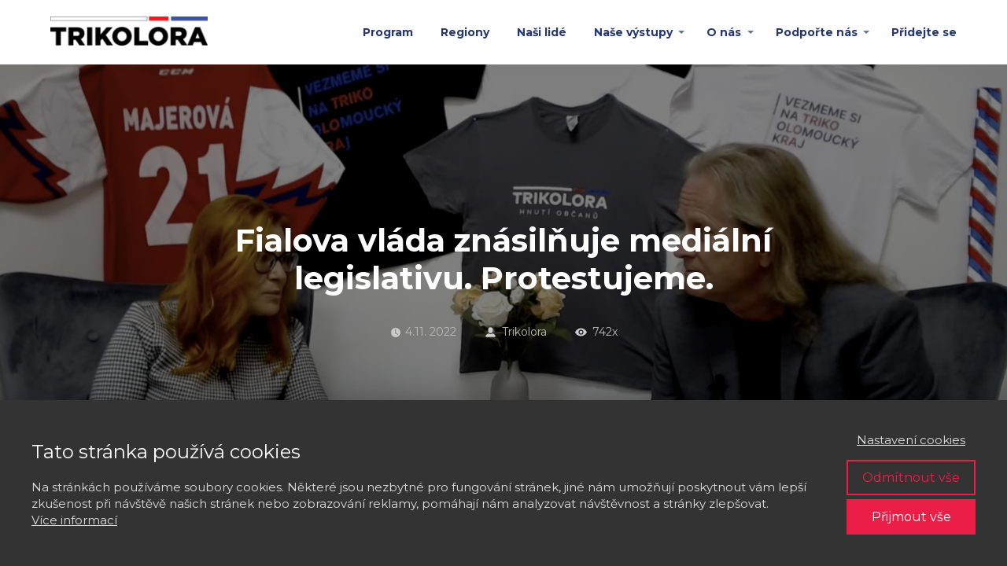

--- FILE ---
content_type: text/html; charset=UTF-8
request_url: https://volimtrikoloru.cz/komentare/fialova-vlada-znasilnuje-medialni-legislativu-protestujeme/
body_size: 16809
content:
<!DOCTYPE html>
<html lang="cs">
	<head>
		<meta charset="UTF-8"/>
		<meta http-equiv="X-UA-Compatible" content="IE=edge"/>
		<meta name="viewport" content="width=device-width, initial-scale=1">
		<title>Fialova vláda znásilňuje mediální legislativu. Protestujeme. - TRIKOLORA</title>

		<meta name='robots' content='index, follow, max-image-preview:large, max-snippet:-1, max-video-preview:-1' />

	<!-- This site is optimized with the Yoast SEO plugin v23.6 - https://yoast.com/wordpress/plugins/seo/ -->
	<link rel="canonical" href="https://volimtrikoloru.cz/komentare/fialova-vlada-znasilnuje-medialni-legislativu-protestujeme/" />
	<meta property="og:locale" content="cs_CZ" />
	<meta property="og:type" content="article" />
	<meta property="og:title" content="Fialova vláda znásilňuje mediální legislativu. Protestujeme. - TRIKOLORA" />
	<meta property="og:description" content="Tisková zpráva V&nbsp;souvislosti s&nbsp;naprosto neakceptovatelnou novelou mediálních zákonů, kterou aktuálně na&nbsp;sílu protlačuje Fialova vládní koalice, připomínáme, co v&nbsp;mediální oblasti..." />
	<meta property="og:url" content="https://volimtrikoloru.cz/komentare/fialova-vlada-znasilnuje-medialni-legislativu-protestujeme/" />
	<meta property="og:site_name" content="TRIKOLORA" />
	<meta property="article:publisher" content="https://www.facebook.com/volimtrikoloru" />
	<meta property="article:author" content="https://www.facebook.com/volimtrikoloru" />
	<meta property="article:published_time" content="2022-11-04T06:55:00+00:00" />
	<meta property="article:modified_time" content="2022-11-03T19:06:58+00:00" />
	<meta property="og:image" content="https://volimtrikoloru.cz/wp-content/uploads/2022/09/volimtrikoloru-studiotriko-zuzana-1024x560.png" />
	<meta property="og:image:width" content="1024" />
	<meta property="og:image:height" content="560" />
	<meta property="og:image:type" content="image/png" />
	<meta name="author" content="Trikolora" />
	<meta name="twitter:card" content="summary_large_image" />
	<meta name="twitter:creator" content="@https://twitter.com/volimtrikoloru" />
	<meta name="twitter:site" content="@volimtrikoloru" />
	<meta name="twitter:label1" content="Napsal(a)" />
	<meta name="twitter:data1" content="Trikolora" />
	<meta name="twitter:label2" content="Odhadovaná doba čtení" />
	<meta name="twitter:data2" content="1 minuta" />
	<script type="application/ld+json" class="yoast-schema-graph">{"@context":"https://schema.org","@graph":[{"@type":"Article","@id":"https://volimtrikoloru.cz/komentare/fialova-vlada-znasilnuje-medialni-legislativu-protestujeme/#article","isPartOf":{"@id":"https://volimtrikoloru.cz/komentare/fialova-vlada-znasilnuje-medialni-legislativu-protestujeme/"},"author":{"name":"Trikolora","@id":"https://volimtrikoloru.cz/#/schema/person/343eefd71fdd8c7d739023df8714bfe8"},"headline":"Fialova vláda znásilňuje mediální legislativu. Protestujeme.","datePublished":"2022-11-04T06:55:00+00:00","dateModified":"2022-11-03T19:06:58+00:00","mainEntityOfPage":{"@id":"https://volimtrikoloru.cz/komentare/fialova-vlada-znasilnuje-medialni-legislativu-protestujeme/"},"wordCount":236,"commentCount":0,"publisher":{"@id":"https://volimtrikoloru.cz/#organization"},"image":{"@id":"https://volimtrikoloru.cz/komentare/fialova-vlada-znasilnuje-medialni-legislativu-protestujeme/#primaryimage"},"thumbnailUrl":"https://volimtrikoloru.cz/wp-content/uploads/2022/09/volimtrikoloru-studiotriko-zuzana.png","keywords":["Petr Štěpánek","Tisková zpráva","Zuzana Majerová"],"articleSection":["Stanoviska, názory, tiskové zprávy"],"inLanguage":"cs","potentialAction":[{"@type":"CommentAction","name":"Comment","target":["https://volimtrikoloru.cz/komentare/fialova-vlada-znasilnuje-medialni-legislativu-protestujeme/#respond"]}]},{"@type":"WebPage","@id":"https://volimtrikoloru.cz/komentare/fialova-vlada-znasilnuje-medialni-legislativu-protestujeme/","url":"https://volimtrikoloru.cz/komentare/fialova-vlada-znasilnuje-medialni-legislativu-protestujeme/","name":"Fialova vláda znásilňuje mediální legislativu. Protestujeme. - TRIKOLORA","isPartOf":{"@id":"https://volimtrikoloru.cz/#website"},"primaryImageOfPage":{"@id":"https://volimtrikoloru.cz/komentare/fialova-vlada-znasilnuje-medialni-legislativu-protestujeme/#primaryimage"},"image":{"@id":"https://volimtrikoloru.cz/komentare/fialova-vlada-znasilnuje-medialni-legislativu-protestujeme/#primaryimage"},"thumbnailUrl":"https://volimtrikoloru.cz/wp-content/uploads/2022/09/volimtrikoloru-studiotriko-zuzana.png","datePublished":"2022-11-04T06:55:00+00:00","dateModified":"2022-11-03T19:06:58+00:00","breadcrumb":{"@id":"https://volimtrikoloru.cz/komentare/fialova-vlada-znasilnuje-medialni-legislativu-protestujeme/#breadcrumb"},"inLanguage":"cs","potentialAction":{"@type":"ListenAction","target":"https://volimtrikoloru.cz/komentare/fialova-vlada-znasilnuje-medialni-legislativu-protestujeme/#podcast_player_2413","object":{"@id":"https://volimtrikoloru.cz/komentare/fialova-vlada-znasilnuje-medialni-legislativu-protestujeme/#/schema/podcast"}},"mainEntityOfPage":"https://volimtrikoloru.cz/komentare/fialova-vlada-znasilnuje-medialni-legislativu-protestujeme/#/schema/podcast"},{"@type":"ImageObject","inLanguage":"cs","@id":"https://volimtrikoloru.cz/komentare/fialova-vlada-znasilnuje-medialni-legislativu-protestujeme/#primaryimage","url":"https://volimtrikoloru.cz/wp-content/uploads/2022/09/volimtrikoloru-studiotriko-zuzana.png","contentUrl":"https://volimtrikoloru.cz/wp-content/uploads/2022/09/volimtrikoloru-studiotriko-zuzana.png","width":2000,"height":1093},{"@type":"BreadcrumbList","@id":"https://volimtrikoloru.cz/komentare/fialova-vlada-znasilnuje-medialni-legislativu-protestujeme/#breadcrumb","itemListElement":[{"@type":"ListItem","position":1,"name":"Domů","item":"https://volimtrikoloru.cz/"},{"@type":"ListItem","position":2,"name":"AKTUALITY a&nbsp;ČLÁNKY","item":"https://volimtrikoloru.cz/blog/"},{"@type":"ListItem","position":3,"name":"Fialova vláda znásilňuje mediální legislativu. Protestujeme."}]},{"@type":"WebSite","@id":"https://volimtrikoloru.cz/#website","url":"https://volimtrikoloru.cz/","name":"Trikolora - oficiální web","description":"Trikolora - politická strana, předsedá Zuzana Majerová. Bráníme právní stát a občanské svobody.","publisher":{"@id":"https://volimtrikoloru.cz/#organization"},"potentialAction":[{"@type":"SearchAction","target":{"@type":"EntryPoint","urlTemplate":"https://volimtrikoloru.cz/?s={search_term_string}"},"query-input":{"@type":"PropertyValueSpecification","valueRequired":true,"valueName":"search_term_string"}}],"inLanguage":"cs"},{"@type":"Organization","@id":"https://volimtrikoloru.cz/#organization","name":"TRIKOLORA","url":"https://volimtrikoloru.cz/","logo":{"@type":"ImageObject","inLanguage":"cs","@id":"https://volimtrikoloru.cz/#/schema/logo/image/","url":"https://volimtrikoloru.cz/wp-content/uploads/2023/05/TRIKOLORA-LOGO-VECTOR-NOBG-white.png","contentUrl":"https://volimtrikoloru.cz/wp-content/uploads/2023/05/TRIKOLORA-LOGO-VECTOR-NOBG-white.png","width":2588,"height":482,"caption":"TRIKOLORA"},"image":{"@id":"https://volimtrikoloru.cz/#/schema/logo/image/"},"sameAs":["https://www.facebook.com/volimtrikoloru","https://x.com/volimtrikoloru","https://www.youtube.com/c/Trikolora2019","https://www.instagram.com/volimtrikoloru/"]},{"@type":"Person","@id":"https://volimtrikoloru.cz/#/schema/person/343eefd71fdd8c7d739023df8714bfe8","name":"Trikolora","image":{"@type":"ImageObject","inLanguage":"cs","@id":"https://volimtrikoloru.cz/#/schema/person/image/","url":"https://secure.gravatar.com/avatar/8f2e10c8ed095022370429d9476947e3?s=96&d=mm&r=g","contentUrl":"https://secure.gravatar.com/avatar/8f2e10c8ed095022370429d9476947e3?s=96&d=mm&r=g","caption":"Trikolora"},"description":"Jsme Trikolora. Jsme moderní strana tradičních hodnot. Jsme strana pravicová, konzervativní, vlastenecká a euroskeptická. Nejsme strana velkých gest, ale poctivé každodenní práce. Nejsme strana jednoho muže či ženy, jsme tým. Nejsme možná tak hlasití jako jiní, ale jsme spolehliví. Náš čas přijde. Naše tři programové pilíře jsou stále stejné: Bráníme normální svět. Bohatství vzniká z práce. České zájmy na prvním místě.","sameAs":["https://volimtrikoloru.cz","https://www.facebook.com/volimtrikoloru","https://www.instagram.com/volimtrikoloru/","https://x.com/https://twitter.com/volimtrikoloru","https://www.youtube.com/c/Trikolora2019"],"url":"https://volimtrikoloru.cz/author/admin/"}]}</script>
	<!-- / Yoast SEO plugin. -->


<link rel="alternate" type="application/rss+xml" title="TRIKOLORA &raquo; RSS komentářů pro Fialova vláda znásilňuje mediální legislativu. Protestujeme." href="https://volimtrikoloru.cz/komentare/fialova-vlada-znasilnuje-medialni-legislativu-protestujeme/feed/" />
<script type="text/javascript">
/* <![CDATA[ */
window._wpemojiSettings = {"baseUrl":"https:\/\/s.w.org\/images\/core\/emoji\/15.0.3\/72x72\/","ext":".png","svgUrl":"https:\/\/s.w.org\/images\/core\/emoji\/15.0.3\/svg\/","svgExt":".svg","source":{"concatemoji":"https:\/\/volimtrikoloru.cz\/wp-includes\/js\/wp-emoji-release.min.js?ver=6.5.2"}};
/*! This file is auto-generated */
!function(i,n){var o,s,e;function c(e){try{var t={supportTests:e,timestamp:(new Date).valueOf()};sessionStorage.setItem(o,JSON.stringify(t))}catch(e){}}function p(e,t,n){e.clearRect(0,0,e.canvas.width,e.canvas.height),e.fillText(t,0,0);var t=new Uint32Array(e.getImageData(0,0,e.canvas.width,e.canvas.height).data),r=(e.clearRect(0,0,e.canvas.width,e.canvas.height),e.fillText(n,0,0),new Uint32Array(e.getImageData(0,0,e.canvas.width,e.canvas.height).data));return t.every(function(e,t){return e===r[t]})}function u(e,t,n){switch(t){case"flag":return n(e,"\ud83c\udff3\ufe0f\u200d\u26a7\ufe0f","\ud83c\udff3\ufe0f\u200b\u26a7\ufe0f")?!1:!n(e,"\ud83c\uddfa\ud83c\uddf3","\ud83c\uddfa\u200b\ud83c\uddf3")&&!n(e,"\ud83c\udff4\udb40\udc67\udb40\udc62\udb40\udc65\udb40\udc6e\udb40\udc67\udb40\udc7f","\ud83c\udff4\u200b\udb40\udc67\u200b\udb40\udc62\u200b\udb40\udc65\u200b\udb40\udc6e\u200b\udb40\udc67\u200b\udb40\udc7f");case"emoji":return!n(e,"\ud83d\udc26\u200d\u2b1b","\ud83d\udc26\u200b\u2b1b")}return!1}function f(e,t,n){var r="undefined"!=typeof WorkerGlobalScope&&self instanceof WorkerGlobalScope?new OffscreenCanvas(300,150):i.createElement("canvas"),a=r.getContext("2d",{willReadFrequently:!0}),o=(a.textBaseline="top",a.font="600 32px Arial",{});return e.forEach(function(e){o[e]=t(a,e,n)}),o}function t(e){var t=i.createElement("script");t.src=e,t.defer=!0,i.head.appendChild(t)}"undefined"!=typeof Promise&&(o="wpEmojiSettingsSupports",s=["flag","emoji"],n.supports={everything:!0,everythingExceptFlag:!0},e=new Promise(function(e){i.addEventListener("DOMContentLoaded",e,{once:!0})}),new Promise(function(t){var n=function(){try{var e=JSON.parse(sessionStorage.getItem(o));if("object"==typeof e&&"number"==typeof e.timestamp&&(new Date).valueOf()<e.timestamp+604800&&"object"==typeof e.supportTests)return e.supportTests}catch(e){}return null}();if(!n){if("undefined"!=typeof Worker&&"undefined"!=typeof OffscreenCanvas&&"undefined"!=typeof URL&&URL.createObjectURL&&"undefined"!=typeof Blob)try{var e="postMessage("+f.toString()+"("+[JSON.stringify(s),u.toString(),p.toString()].join(",")+"));",r=new Blob([e],{type:"text/javascript"}),a=new Worker(URL.createObjectURL(r),{name:"wpTestEmojiSupports"});return void(a.onmessage=function(e){c(n=e.data),a.terminate(),t(n)})}catch(e){}c(n=f(s,u,p))}t(n)}).then(function(e){for(var t in e)n.supports[t]=e[t],n.supports.everything=n.supports.everything&&n.supports[t],"flag"!==t&&(n.supports.everythingExceptFlag=n.supports.everythingExceptFlag&&n.supports[t]);n.supports.everythingExceptFlag=n.supports.everythingExceptFlag&&!n.supports.flag,n.DOMReady=!1,n.readyCallback=function(){n.DOMReady=!0}}).then(function(){return e}).then(function(){var e;n.supports.everything||(n.readyCallback(),(e=n.source||{}).concatemoji?t(e.concatemoji):e.wpemoji&&e.twemoji&&(t(e.twemoji),t(e.wpemoji)))}))}((window,document),window._wpemojiSettings);
/* ]]> */
</script>
<style id='wp-emoji-styles-inline-css' type='text/css'>

	img.wp-smiley, img.emoji {
		display: inline !important;
		border: none !important;
		box-shadow: none !important;
		height: 1em !important;
		width: 1em !important;
		margin: 0 0.07em !important;
		vertical-align: -0.1em !important;
		background: none !important;
		padding: 0 !important;
	}
</style>
<link rel='stylesheet' id='wp-block-library-css' href='https://volimtrikoloru.cz/wp-includes/css/dist/block-library/style.min.css?ver=6.5.2' type='text/css' media='all' />
<style id='classic-theme-styles-inline-css' type='text/css'>
/*! This file is auto-generated */
.wp-block-button__link{color:#fff;background-color:#32373c;border-radius:9999px;box-shadow:none;text-decoration:none;padding:calc(.667em + 2px) calc(1.333em + 2px);font-size:1.125em}.wp-block-file__button{background:#32373c;color:#fff;text-decoration:none}
</style>
<style id='global-styles-inline-css' type='text/css'>
body{--wp--preset--color--black: #000000;--wp--preset--color--cyan-bluish-gray: #abb8c3;--wp--preset--color--white: #ffffff;--wp--preset--color--pale-pink: #f78da7;--wp--preset--color--vivid-red: #cf2e2e;--wp--preset--color--luminous-vivid-orange: #ff6900;--wp--preset--color--luminous-vivid-amber: #fcb900;--wp--preset--color--light-green-cyan: #7bdcb5;--wp--preset--color--vivid-green-cyan: #00d084;--wp--preset--color--pale-cyan-blue: #8ed1fc;--wp--preset--color--vivid-cyan-blue: #0693e3;--wp--preset--color--vivid-purple: #9b51e0;--wp--preset--gradient--vivid-cyan-blue-to-vivid-purple: linear-gradient(135deg,rgba(6,147,227,1) 0%,rgb(155,81,224) 100%);--wp--preset--gradient--light-green-cyan-to-vivid-green-cyan: linear-gradient(135deg,rgb(122,220,180) 0%,rgb(0,208,130) 100%);--wp--preset--gradient--luminous-vivid-amber-to-luminous-vivid-orange: linear-gradient(135deg,rgba(252,185,0,1) 0%,rgba(255,105,0,1) 100%);--wp--preset--gradient--luminous-vivid-orange-to-vivid-red: linear-gradient(135deg,rgba(255,105,0,1) 0%,rgb(207,46,46) 100%);--wp--preset--gradient--very-light-gray-to-cyan-bluish-gray: linear-gradient(135deg,rgb(238,238,238) 0%,rgb(169,184,195) 100%);--wp--preset--gradient--cool-to-warm-spectrum: linear-gradient(135deg,rgb(74,234,220) 0%,rgb(151,120,209) 20%,rgb(207,42,186) 40%,rgb(238,44,130) 60%,rgb(251,105,98) 80%,rgb(254,248,76) 100%);--wp--preset--gradient--blush-light-purple: linear-gradient(135deg,rgb(255,206,236) 0%,rgb(152,150,240) 100%);--wp--preset--gradient--blush-bordeaux: linear-gradient(135deg,rgb(254,205,165) 0%,rgb(254,45,45) 50%,rgb(107,0,62) 100%);--wp--preset--gradient--luminous-dusk: linear-gradient(135deg,rgb(255,203,112) 0%,rgb(199,81,192) 50%,rgb(65,88,208) 100%);--wp--preset--gradient--pale-ocean: linear-gradient(135deg,rgb(255,245,203) 0%,rgb(182,227,212) 50%,rgb(51,167,181) 100%);--wp--preset--gradient--electric-grass: linear-gradient(135deg,rgb(202,248,128) 0%,rgb(113,206,126) 100%);--wp--preset--gradient--midnight: linear-gradient(135deg,rgb(2,3,129) 0%,rgb(40,116,252) 100%);--wp--preset--font-size--small: 13px;--wp--preset--font-size--medium: 20px;--wp--preset--font-size--large: 36px;--wp--preset--font-size--x-large: 42px;--wp--preset--spacing--20: 0.44rem;--wp--preset--spacing--30: 0.67rem;--wp--preset--spacing--40: 1rem;--wp--preset--spacing--50: 1.5rem;--wp--preset--spacing--60: 2.25rem;--wp--preset--spacing--70: 3.38rem;--wp--preset--spacing--80: 5.06rem;--wp--preset--shadow--natural: 6px 6px 9px rgba(0, 0, 0, 0.2);--wp--preset--shadow--deep: 12px 12px 50px rgba(0, 0, 0, 0.4);--wp--preset--shadow--sharp: 6px 6px 0px rgba(0, 0, 0, 0.2);--wp--preset--shadow--outlined: 6px 6px 0px -3px rgba(255, 255, 255, 1), 6px 6px rgba(0, 0, 0, 1);--wp--preset--shadow--crisp: 6px 6px 0px rgba(0, 0, 0, 1);}:where(.is-layout-flex){gap: 0.5em;}:where(.is-layout-grid){gap: 0.5em;}body .is-layout-flow > .alignleft{float: left;margin-inline-start: 0;margin-inline-end: 2em;}body .is-layout-flow > .alignright{float: right;margin-inline-start: 2em;margin-inline-end: 0;}body .is-layout-flow > .aligncenter{margin-left: auto !important;margin-right: auto !important;}body .is-layout-constrained > .alignleft{float: left;margin-inline-start: 0;margin-inline-end: 2em;}body .is-layout-constrained > .alignright{float: right;margin-inline-start: 2em;margin-inline-end: 0;}body .is-layout-constrained > .aligncenter{margin-left: auto !important;margin-right: auto !important;}body .is-layout-constrained > :where(:not(.alignleft):not(.alignright):not(.alignfull)){max-width: var(--wp--style--global--content-size);margin-left: auto !important;margin-right: auto !important;}body .is-layout-constrained > .alignwide{max-width: var(--wp--style--global--wide-size);}body .is-layout-flex{display: flex;}body .is-layout-flex{flex-wrap: wrap;align-items: center;}body .is-layout-flex > *{margin: 0;}body .is-layout-grid{display: grid;}body .is-layout-grid > *{margin: 0;}:where(.wp-block-columns.is-layout-flex){gap: 2em;}:where(.wp-block-columns.is-layout-grid){gap: 2em;}:where(.wp-block-post-template.is-layout-flex){gap: 1.25em;}:where(.wp-block-post-template.is-layout-grid){gap: 1.25em;}.has-black-color{color: var(--wp--preset--color--black) !important;}.has-cyan-bluish-gray-color{color: var(--wp--preset--color--cyan-bluish-gray) !important;}.has-white-color{color: var(--wp--preset--color--white) !important;}.has-pale-pink-color{color: var(--wp--preset--color--pale-pink) !important;}.has-vivid-red-color{color: var(--wp--preset--color--vivid-red) !important;}.has-luminous-vivid-orange-color{color: var(--wp--preset--color--luminous-vivid-orange) !important;}.has-luminous-vivid-amber-color{color: var(--wp--preset--color--luminous-vivid-amber) !important;}.has-light-green-cyan-color{color: var(--wp--preset--color--light-green-cyan) !important;}.has-vivid-green-cyan-color{color: var(--wp--preset--color--vivid-green-cyan) !important;}.has-pale-cyan-blue-color{color: var(--wp--preset--color--pale-cyan-blue) !important;}.has-vivid-cyan-blue-color{color: var(--wp--preset--color--vivid-cyan-blue) !important;}.has-vivid-purple-color{color: var(--wp--preset--color--vivid-purple) !important;}.has-black-background-color{background-color: var(--wp--preset--color--black) !important;}.has-cyan-bluish-gray-background-color{background-color: var(--wp--preset--color--cyan-bluish-gray) !important;}.has-white-background-color{background-color: var(--wp--preset--color--white) !important;}.has-pale-pink-background-color{background-color: var(--wp--preset--color--pale-pink) !important;}.has-vivid-red-background-color{background-color: var(--wp--preset--color--vivid-red) !important;}.has-luminous-vivid-orange-background-color{background-color: var(--wp--preset--color--luminous-vivid-orange) !important;}.has-luminous-vivid-amber-background-color{background-color: var(--wp--preset--color--luminous-vivid-amber) !important;}.has-light-green-cyan-background-color{background-color: var(--wp--preset--color--light-green-cyan) !important;}.has-vivid-green-cyan-background-color{background-color: var(--wp--preset--color--vivid-green-cyan) !important;}.has-pale-cyan-blue-background-color{background-color: var(--wp--preset--color--pale-cyan-blue) !important;}.has-vivid-cyan-blue-background-color{background-color: var(--wp--preset--color--vivid-cyan-blue) !important;}.has-vivid-purple-background-color{background-color: var(--wp--preset--color--vivid-purple) !important;}.has-black-border-color{border-color: var(--wp--preset--color--black) !important;}.has-cyan-bluish-gray-border-color{border-color: var(--wp--preset--color--cyan-bluish-gray) !important;}.has-white-border-color{border-color: var(--wp--preset--color--white) !important;}.has-pale-pink-border-color{border-color: var(--wp--preset--color--pale-pink) !important;}.has-vivid-red-border-color{border-color: var(--wp--preset--color--vivid-red) !important;}.has-luminous-vivid-orange-border-color{border-color: var(--wp--preset--color--luminous-vivid-orange) !important;}.has-luminous-vivid-amber-border-color{border-color: var(--wp--preset--color--luminous-vivid-amber) !important;}.has-light-green-cyan-border-color{border-color: var(--wp--preset--color--light-green-cyan) !important;}.has-vivid-green-cyan-border-color{border-color: var(--wp--preset--color--vivid-green-cyan) !important;}.has-pale-cyan-blue-border-color{border-color: var(--wp--preset--color--pale-cyan-blue) !important;}.has-vivid-cyan-blue-border-color{border-color: var(--wp--preset--color--vivid-cyan-blue) !important;}.has-vivid-purple-border-color{border-color: var(--wp--preset--color--vivid-purple) !important;}.has-vivid-cyan-blue-to-vivid-purple-gradient-background{background: var(--wp--preset--gradient--vivid-cyan-blue-to-vivid-purple) !important;}.has-light-green-cyan-to-vivid-green-cyan-gradient-background{background: var(--wp--preset--gradient--light-green-cyan-to-vivid-green-cyan) !important;}.has-luminous-vivid-amber-to-luminous-vivid-orange-gradient-background{background: var(--wp--preset--gradient--luminous-vivid-amber-to-luminous-vivid-orange) !important;}.has-luminous-vivid-orange-to-vivid-red-gradient-background{background: var(--wp--preset--gradient--luminous-vivid-orange-to-vivid-red) !important;}.has-very-light-gray-to-cyan-bluish-gray-gradient-background{background: var(--wp--preset--gradient--very-light-gray-to-cyan-bluish-gray) !important;}.has-cool-to-warm-spectrum-gradient-background{background: var(--wp--preset--gradient--cool-to-warm-spectrum) !important;}.has-blush-light-purple-gradient-background{background: var(--wp--preset--gradient--blush-light-purple) !important;}.has-blush-bordeaux-gradient-background{background: var(--wp--preset--gradient--blush-bordeaux) !important;}.has-luminous-dusk-gradient-background{background: var(--wp--preset--gradient--luminous-dusk) !important;}.has-pale-ocean-gradient-background{background: var(--wp--preset--gradient--pale-ocean) !important;}.has-electric-grass-gradient-background{background: var(--wp--preset--gradient--electric-grass) !important;}.has-midnight-gradient-background{background: var(--wp--preset--gradient--midnight) !important;}.has-small-font-size{font-size: var(--wp--preset--font-size--small) !important;}.has-medium-font-size{font-size: var(--wp--preset--font-size--medium) !important;}.has-large-font-size{font-size: var(--wp--preset--font-size--large) !important;}.has-x-large-font-size{font-size: var(--wp--preset--font-size--x-large) !important;}
.wp-block-navigation a:where(:not(.wp-element-button)){color: inherit;}
:where(.wp-block-post-template.is-layout-flex){gap: 1.25em;}:where(.wp-block-post-template.is-layout-grid){gap: 1.25em;}
:where(.wp-block-columns.is-layout-flex){gap: 2em;}:where(.wp-block-columns.is-layout-grid){gap: 2em;}
.wp-block-pullquote{font-size: 1.5em;line-height: 1.6;}
</style>
<link rel='stylesheet' id='mioweb_content_css-css' href='https://volimtrikoloru.cz/wp-content/themes/mioweb3/modules/mioweb/css/content.css?ver=1714471136' type='text/css' media='all' />
<link rel='stylesheet' id='blog_content_css-css' href='https://volimtrikoloru.cz/wp-content/themes/mioweb3/modules/blog/templates/blog2/style.css?ver=1714471136' type='text/css' media='all' />
<link rel='stylesheet' id='ve_lightbox_style-css' href='https://volimtrikoloru.cz/wp-content/themes/mioweb3/library/visualeditor/includes/lightbox/lightbox.css?ver=1714471136' type='text/css' media='all' />
<link rel='stylesheet' id='ve-content-style-css' href='https://volimtrikoloru.cz/wp-content/themes/mioweb3/style.css?ver=1714471136' type='text/css' media='all' />
<script type="text/javascript" src="https://volimtrikoloru.cz/wp-includes/js/jquery/jquery.min.js?ver=3.7.1" id="jquery-core-js"></script>
<script type="text/javascript" src="https://volimtrikoloru.cz/wp-includes/js/jquery/jquery-migrate.min.js?ver=3.4.1" id="jquery-migrate-js"></script>
<link rel="https://api.w.org/" href="https://volimtrikoloru.cz/wp-json/" /><link rel="alternate" type="application/json" href="https://volimtrikoloru.cz/wp-json/wp/v2/posts/2413" /><link rel="EditURI" type="application/rsd+xml" title="RSD" href="https://volimtrikoloru.cz/xmlrpc.php?rsd" />
<link rel='shortlink' href='https://volimtrikoloru.cz/?p=2413' />
<link rel="alternate" type="application/json+oembed" href="https://volimtrikoloru.cz/wp-json/oembed/1.0/embed?url=https%3A%2F%2Fvolimtrikoloru.cz%2Fkomentare%2Ffialova-vlada-znasilnuje-medialni-legislativu-protestujeme%2F" />
<link rel="alternate" type="text/xml+oembed" href="https://volimtrikoloru.cz/wp-json/oembed/1.0/embed?url=https%3A%2F%2Fvolimtrikoloru.cz%2Fkomentare%2Ffialova-vlada-znasilnuje-medialni-legislativu-protestujeme%2F&#038;format=xml" />

<link rel="alternate" type="application/rss+xml" title="Podcast RSS feed" href="https://volimtrikoloru.cz/feed/podcast" />

<meta name="bmi-version" content="1.4.6" /><link rel="icon" type="image/png" href="https://volimtrikoloru.cz/wp-content/uploads/2022/01/faviconzuzka1-300x293.png"><link rel="apple-touch-icon" href="https://volimtrikoloru.cz/wp-content/uploads/2022/01/faviconzuzka1-300x293.png"><meta property="og:title" content="Fialova vláda znásilňuje mediální legislativu. Protestujeme. - TRIKOLORA"/><meta property="og:image" content="https://volimtrikoloru.cz/wp-content/uploads/2022/09/volimtrikoloru-studiotriko-zuzana.png"/><meta property="og:url" content="https://volimtrikoloru.cz/komentare/fialova-vlada-znasilnuje-medialni-legislativu-protestujeme/"/><meta property="og:site_name" content="TRIKOLORA"/><meta property="og:locale" content="cs_CZ"/><meta name="google-site-verification" content="OkAdv_r_gLnS-PGC5VV41uz0u1LPv3b50l-IFiTgd24"/><script type="text/javascript">
		var ajaxurl = "/wp-admin/admin-ajax.php";
		var locale = "cs_CZ";
		var template_directory_uri = "https://volimtrikoloru.cz/wp-content/themes/mioweb3";
		</script><link id="mw_gf_Montserrat" href="https://fonts.googleapis.com/css?family=Montserrat:100,700,400&subset=latin,latin-ext&display=swap" rel="stylesheet" type="text/css"><link id="mw_gf_Open_Sans" href="https://fonts.googleapis.com/css?family=Open+Sans:700&subset=latin,latin-ext&display=swap" rel="stylesheet" type="text/css"><style></style><style>.single_blog_title_container{background-image:url(https://volimtrikoloru.cz/wp-content/uploads/2022/09/volimtrikoloru-studiotriko-zuzana.png);}#header{background: rgba(255, 255, 255, 1);border-bottom: 0px solid #eeeeee;}#site_title{font-size: 18px;font-family: 'Montserrat';color: #111111;font-weight: 100;}#site_title img{max-width:200px;}.mw_header .menu > li > a{font-size: 14px;font-family: 'Montserrat';font-weight: 700;}.header_nav_container nav .menu > li > a, .mw_header_icons a{color:#263771;}.menu_style_h3 .menu > li:after, .menu_style_h4 .menu > li:after{color:#263771;}#mobile_nav{color:#263771;}#mobile_nav svg{fill:#263771;}.mw_to_cart svg{fill:#263771;}.header_nav_container .sub-menu{background-color:#c8303a;}.menu_style_h6 .menu,.menu_style_h6 .mw_header_right_menu,.menu_style_h7 .header_nav_fullwidth_container,.menu_style_h6 #mobile_nav,.menu_style_h7 #mobile_nav{background-color:#121212;}.mw_to_cart:hover svg{fill:#c8303a;}.menu_style_h1 .menu > li.current-menu-item a, .menu_style_h1 .menu > li.current-page-ancestor > a, .menu_style_h3 .menu > li.current-menu-item a, .menu_style_h3 .menu > li.current-page-ancestor > a, .menu_style_h4 .menu > li.current-menu-item a, .menu_style_h4 .menu > li.current-page-ancestor > a, .menu_style_h8 .menu > li.current-menu-item a, .menu_style_h9 .menu > li.current-menu-item a, .mw_header_icons a:hover, .menu_style_h1 .menu > li:hover > a, .menu_style_h3 .menu > li:hover > a, .menu_style_h4 .menu > li:hover > a, .menu_style_h8 .menu > li:hover > a, .menu_style_h9 .menu > li:hover > a{color:#c8303a;}.menu_style_h2 li span{background-color:#c8303a;}#mobile_nav:hover{color:#c8303a;}#mobile_nav:hover svg{fill:#c8303a;}.menu_style_h5 .menu > li:hover > a, .menu_style_h5 .menu > li.current-menu-item > a, .menu_style_h5 .menu > li.current-page-ancestor > a, .menu_style_h5 .menu > li.current_page_parent > a, .menu_style_h5 .menu > li:hover > a:before{background-color:#c8303a;}.menu_style_h5 .sub-menu{background-color:#c8303a;}.menu_style_h6 .menu > li:hover > a, .menu_style_h6 .menu > li.current-menu-item > a, .menu_style_h6 .menu > li.current-page-ancestor > a, .menu_style_h6 .menu > li.current_page_parent > a, .menu_style_h7 .menu > li:hover > a, .menu_style_h7 .menu > li.current-menu-item > a, .menu_style_h7 .menu > li.current-page-ancestor > a, .menu_style_h7 .menu > li.current_page_parent > a{background-color:#c8303a;}.menu_style_h6 .sub-menu, .menu_style_h7 .sub-menu{background-color:#c8303a;}.mw_header_icons{font-size:20px;}#header_in{padding-top:20px;padding-bottom:20px;}body:not(.page_with_transparent_header) .row_height_full{min-height:calc(100vh - 82px);}.page_with_transparent_header .visual_content_main:not(.mw_transparent_header_padding) > .row:first-child .row_fix_width, .page_with_transparent_header .visual_content_main:not(.mw_transparent_header_padding) .mw_page_builder_content > .row:nth-child(2) .row_fix_width{padding-top:62px;}.page_with_transparent_header .visual_content_main:not(.mw_transparent_header_padding) > .row:first-child .miocarousel .row_fix_width, .page_with_transparent_header .visual_content_main:not(.mw_transparent_header_padding) .mw_page_builder_content > .row:nth-child(2) .miocarousel .row_fix_width{padding-top:92px;}.page_with_transparent_header #wrapper > .empty_content, .page_with_transparent_header .mw_transparent_header_padding{padding-top:82px;}#header_in.fix_width, div.ve-header-type2 .header_nav_container{max-width:90%;}#cms_footer_2787row_0.row_text_custom{color: #2e3ac5;color:#2e3ac5;}#cms_footer_2787row_0{background: rgba(38, 55, 113, 1);}#cms_footer_2787row_0.row_padding_custom{padding-top:30px;padding-bottom:0px;}#cms_footer_2787element_0_0_0 > .element_content{padding-bottom:0px;padding-top:0px;}#cms_footer_2787element_0_0_0 .ve_title{font-size: 30px;line-height: 1.0;}#cms_footer_2787element_0_0_1 > .element_content{padding-bottom:0px;padding-top:30px;}#cms_footer_2787element_0_0_1 .mw_social_icon_bg{margin-right:15px;width:20px;height:20px;font-size:20px;border-color:#ffffff;}#cms_footer_2787element_0_0_1 .mw_social_icon_bg svg{width:20px;height:20px;fill:#ffffff;}#cms_footer_2787element_0_0_1 .mw_social_icon_bg:hover svg{fill:#cccccc;}#cms_footer_2787element_0_0_1 .mw_social_icon_bg:hover{border-color:#cccccc;}#footer .footer_end{background: rgba(38, 55, 113, 1);font-size: 13px;color: #ffffff;}#footer-in, footer .row_fix_width{max-width:90%;}.ve_content_button_style_basic{color:#ffffff;background: rgba(200, 48, 58, 1);-moz-border-radius: 0px;-webkit-border-radius: 0px;-khtml-border-radius: 0px;border-radius: 0px;border-color:#c8303a;border-width:1px;padding: calc(0.8em - 1px) 1.6em calc(0.8em - 1px) 1.6em;}.ve_content_button_style_basic .ve_button_subtext{}.ve_content_button_style_basic:hover{color:#263771;background: rgba(255, 255, 255, 1);border-color:#263771;}.ve_content_button_style_inverse{color:#ffffff;-moz-border-radius: 0px;-webkit-border-radius: 0px;-khtml-border-radius: 0px;border-radius: 0px;border-color:#ffffff;border-width:1px;padding: calc(0.8em - 1px) 1.6em calc(0.8em - 1px) 1.6em;}.ve_content_button_style_inverse .ve_button_subtext{}.ve_content_button_style_inverse:hover{color:#263771;background: rgba(255, 255, 255, 1);border-color:#ffffff;}.ve_content_button_style_7{color:#263771;-moz-border-radius: 0px;-webkit-border-radius: 0px;-khtml-border-radius: 0px;border-radius: 0px;border-color:#263771;padding: calc(0.8em - 2px) 1.6em calc(0.8em - 2px) 1.6em;}.ve_content_button_style_7 .ve_button_subtext{}.ve_content_button_style_7:hover{color:#ffffff;background: rgba(235, 30, 71, 1);border-color:#eb1e47;}#blog_top_panel{background: #263771;}#blog_top_panel h1{font-size: 35px;color: #ffffff;}#blog_top_panel .blog_top_panel_text, #blog_top_panel .blog_top_panel_subtext, #blog_top_panel .blog_top_author_title small, #blog_top_panel .blog_top_author_desc{color: #ffffff;}#blog-sidebar .widgettitle{font-size: 16px;color: #263771;}.article h2 a{font-size: 20px;color: #263771;}.entry_content{}.article_body .excerpt{font-size: 14px;color: #263771;}.article .article_button_more{background-color:#263771;}.article .article_button_more:hover{background-color:#1e2c5a;}body{background-color:#fff;font-size: 18px;font-family: 'Montserrat';color: #263771;font-weight: 400;}.row_text_auto.light_color{color:#263771;}.row_text_default{color:#263771;}.row .light_color{color:#263771;}.row .text_default{color:#263771;}a{color:#d23b34;}.row_text_auto.light_color a:not(.ve_content_button){color:#d23b34;}.row_text_default a:not(.ve_content_button){color:#d23b34;}.row .ve_content_block.text_default a:not(.ve_content_button){color:#d23b34;}a:not(.ve_content_button):hover{color:#d23b34;}.row_text_auto.light_color a:not(.ve_content_button):hover{color:#d23b34;}.row_text_default a:not(.ve_content_button):hover{color:#d23b34;}.row .ve_content_block.text_default a:not(.ve_content_button):hover{color:#d23b34;}.row_text_auto.dark_color{color:#ffffff;}.row_text_invers{color:#ffffff;}.row .text_invers{color:#ffffff;}.row .dark_color:not(.text_default){color:#ffffff;}.blog_entry_content .dark_color:not(.text_default){color:#ffffff;}.row_text_auto.dark_color a:not(.ve_content_button){color:#ffffff;}.row .dark_color:not(.text_default) a:not(.ve_content_button){color:#ffffff;}.row_text_invers a:not(.ve_content_button){color:#ffffff;}.row .ve_content_block.text_invers a:not(.ve_content_button){color:#ffffff;}.row .light_color a:not(.ve_content_button){color:#d23b34;}.row .light_color a:not(.ve_content_button):hover{color:#d23b34;}.title_element_container,.mw_element_items_style_4 .mw_element_item:not(.dark_color) .title_element_container,.mw_element_items_style_7 .mw_element_item:not(.dark_color) .title_element_container,.in_features_element_4 .mw_feature:not(.dark_color) .title_element_container,.in_element_image_text_2 .el_it_text:not(.dark_color) .title_element_container,.in_element_image_text_3 .el_it_text:not(.dark_color) .title_element_container,.entry_content h1,.entry_content h2,.entry_content h3,.entry_content h4,.entry_content h5,.entry_content h6{font-family:Montserrat;font-weight:700;line-height:1.2;color:#263771;}.subtitle_element_container,.mw_element_items_style_4 .mw_element_item:not(.dark_color) .subtitle_element_container,.mw_element_items_style_7 .mw_element_item:not(.dark_color) .subtitle_element_container,.in_features_element_4 .mw_feature:not(.dark_color) .subtitle_element_container,.in_element_image_text_2 .el_it_text:not(.dark_color) .subtitle_element_container,.in_element_image_text_3 .el_it_text:not(.dark_color) .subtitle_element_container{font-family:Open Sans;font-weight:700;line-height:1.2;}.entry_content h1{font-size: 30px;}.entry_content h2{font-size: 23px;}.entry_content h3{font-size: 18px;}.entry_content h4{font-size: 14px;}.entry_content h5{font-size: 14px;}.entry_content h6{font-size: 14px;}.row_fix_width,.fix_width,.fixed_width_content .visual_content_main,.row_fixed,.fixed_width_page .visual_content_main,.fixed_width_page header,.fixed_width_page footer,.fixed_narrow_width_page #wrapper,.ve-header-type2 .header_nav_container{max-width:970px;}@media screen and (max-width: 969px) {.single_blog_title_container{background-image:url(https://volimtrikoloru.cz/wp-content/uploads/2022/09/volimtrikoloru-studiotriko-zuzana-1024x560.png);}#cms_footer_2787row_0.row_padding_custom{}#cms_footer_2787element_0_0_0 > .element_content{padding-top:0px;}#cms_footer_2787element_0_0_0 .ve_title{}#cms_footer_2787element_0_0_1 > .element_content{padding-top:0px;}}@media screen and (max-width: 767px) {#cms_footer_2787row_0.row_padding_custom{}#cms_footer_2787element_0_0_0 > .element_content{padding-top:0px;}#cms_footer_2787element_0_0_0 .ve_title{}#cms_footer_2787element_0_0_1 > .element_content{padding-top:0px;}}</style><script>window.dataLayer = window.dataLayer || [];dataLayer.push({"pageType":"article","pageInfo":{"id":2413,"name":"Fialova vl\u00e1da zn\u00e1sil\u0148uje medi\u00e1ln\u00ed legislativu. Protestujeme."},"ad_consent":"denied","analytics_consent":"denied","homePage":0});</script>
			<!-- Google Tag Manager -->
			<script>(function(w,d,s,l,i){w[l]=w[l]||[];w[l].push({'gtm.start':
			new Date().getTime(),event:'gtm.js'});var f=d.getElementsByTagName(s)[0],
			j=d.createElement(s),dl=l!='dataLayer'?'&l='+l:'';j.async=true;j.src=
			'https://www.googletagmanager.com/gtm.js?id='+i+dl;f.parentNode.insertBefore(j,f);
			})(window,document,'script','dataLayer','GTM-NXDXPKF');</script>
			<!-- End Google Tag Manager -->
		<!-- Meta Pixel Code -->
<script>
!function(f,b,e,v,n,t,s)
{if(f.fbq)return;n=f.fbq=function(){n.callMethod?
n.callMethod.apply(n,arguments):n.queue.push(arguments)};
if(!f._fbq)f._fbq=n;n.push=n;n.loaded=!0;n.version='2.0';
n.queue=[];t=b.createElement(e);t.async=!0;
t.src=v;s=b.getElementsByTagName(e)[0];
s.parentNode.insertBefore(t,s)}(window, document,'script',
'https://connect.facebook.net/en_US/fbevents.js');
fbq('init', '1408926466403313');
fbq('track', 'PageView');
</script>
<noscript><img height="1" width="1" style="display:none"
src="https://www.facebook.com/tr?id=1408926466403313&ev=PageView&noscript=1"
/></noscript>
<!-- End Meta Pixel Code -->
	</head>
<body class="post-template-default single single-post postid-2413 single-format-standard ve_list_style1 desktop_view blog-structure-sidebar-right blog-appearance-style4 blog-posts-list-style-2 blog-single-style-2">

			<!-- Google Tag Manager (noscript) -->
			<noscript><iframe src="https://www.googletagmanager.com/ns.html?id=GTM-NXDXPKF" height="0" width="0" style="display:none;visibility:hidden"></iframe></noscript>
			<!-- End Google Tag Manager (noscript) -->
		<div id="wrapper">
<header><div id="header" class="mw_header ve-header-type1 menu_style_h1 menu_active_color_dark menu_submenu_bg_dark header_menu_align_right"><div class="header_background_container background_container "><div class="background_overlay"></div></div><div id="header_in" class="fix_width">		<a href="https://volimtrikoloru.cz" id="site_title" title="TRIKOLORA">
		<img width="213" height="40" src="https://volimtrikoloru.cz/wp-content/uploads/2022/06/TRIKOLORA-LOGO-VECTOR-NOBG-white-213x40.png" class="" alt="TRIKOLORA" sizes="(min-width: 200px) 200px, (min-width:767px) 100vw, (min-width:200px) 200px, 90vw" decoding="async" srcset="https://volimtrikoloru.cz/wp-content/uploads/2022/06/TRIKOLORA-LOGO-VECTOR-NOBG-white-213x40.png 213w, https://volimtrikoloru.cz/wp-content/uploads/2022/06/TRIKOLORA-LOGO-VECTOR-NOBG-white-300x56.png 300w, https://volimtrikoloru.cz/wp-content/uploads/2022/06/TRIKOLORA-LOGO-VECTOR-NOBG-white-1024x191.png 1024w, https://volimtrikoloru.cz/wp-content/uploads/2022/06/TRIKOLORA-LOGO-VECTOR-NOBG-white-768x143.png 768w, https://volimtrikoloru.cz/wp-content/uploads/2022/06/TRIKOLORA-LOGO-VECTOR-NOBG-white-1536x286.png 1536w, https://volimtrikoloru.cz/wp-content/uploads/2022/06/TRIKOLORA-LOGO-VECTOR-NOBG-white-2048x381.png 2048w, https://volimtrikoloru.cz/wp-content/uploads/2022/06/TRIKOLORA-LOGO-VECTOR-NOBG-white-970x181.png 970w, https://volimtrikoloru.cz/wp-content/uploads/2022/06/TRIKOLORA-LOGO-VECTOR-NOBG-white-461x86.png 461w, https://volimtrikoloru.cz/wp-content/uploads/2022/06/TRIKOLORA-LOGO-VECTOR-NOBG-white-297x55.png 297w, https://volimtrikoloru.cz/wp-content/uploads/2022/06/TRIKOLORA-LOGO-VECTOR-NOBG-white-171x32.png 171w" />		</a>
		
		<a href="#" id="mobile_nav">
			<div class="mobile_nav_inner">
				<span>MENU</span>
				<svg role="img">
					<use xlink:href="https://volimtrikoloru.cz/wp-content/themes/mioweb3/library/visualeditor/images/ui_icons/symbol-defs.svg#icon-menu"></use>
				</svg>
			</div>
		</a>
		<div class="header_nav_container">
			<nav>
				<div id="mobile_nav_close"><svg role="img" ><use xlink:href="https://volimtrikoloru.cz/wp-content/themes/mioweb3/library/visualeditor/images/ui_icons/symbol-defs.svg#icon-x"></use></svg></div><div class="mw_header_menu_container"><div class="mw_header_menu_wrap"><ul id="menu-nove-menu-tss_1" class="menu"><li id="menu-item-432" class="menu-item menu-item-type-post_type menu-item-object-page menu-item-432"><a href="https://volimtrikoloru.cz/program/">Program</a><span></span></li>
<li id="menu-item-683" class="menu-item menu-item-type-post_type menu-item-object-page menu-item-683"><a href="https://volimtrikoloru.cz/regiony/">Regiony</a><span></span></li>
<li id="menu-item-545" class="menu-item menu-item-type-post_type menu-item-object-page menu-item-545"><a href="https://volimtrikoloru.cz/nasi-lide/">Naši lidé</a><span></span></li>
<li id="menu-item-435" class="menu-item menu-item-type-post_type menu-item-object-page current_page_parent menu-item-has-children menu-item-435"><a href="https://volimtrikoloru.cz/blog/">Naše výstupy</a><span></span>
<ul class="sub-menu">
	<li id="menu-item-1910" class="menu-item menu-item-type-custom menu-item-object-custom menu-item-1910"><a href="/category/clanky/">Články a&nbsp;rozhovory</a><span></span></li>
	<li id="menu-item-1912" class="menu-item menu-item-type-custom menu-item-object-custom menu-item-1912"><a href="/category/komentare/">Stanoviska, názory, tiskové zprávy</a><span></span></li>
	<li id="menu-item-1911" class="menu-item menu-item-type-custom menu-item-object-custom menu-item-1911"><a href="/category/videa/">Studio TRIKO</a><span></span></li>
</ul>
</li>
<li id="menu-item-1900" class="menu-item menu-item-type-post_type menu-item-object-page menu-item-has-children menu-item-1900"><a href="https://volimtrikoloru.cz/o-nas/">O nás</a><span></span>
<ul class="sub-menu">
	<li id="menu-item-2854" class="menu-item menu-item-type-custom menu-item-object-custom menu-item-2854"><a href="https://volimtrikoloru.cz/o-nas#kalendar">Kalendář akcí</a><span></span></li>
	<li id="menu-item-1914" class="menu-item menu-item-type-post_type menu-item-object-page menu-item-1914"><a href="https://volimtrikoloru.cz/povinne-zverejnovani/">Povinné zveřejnění</a><span></span></li>
	<li id="menu-item-1915" class="menu-item menu-item-type-post_type menu-item-object-page menu-item-1915"><a href="https://volimtrikoloru.cz/ke-stazeni/">Ke stažení</a><span></span></li>
	<li id="menu-item-440" class="menu-item menu-item-type-post_type menu-item-object-page menu-item-440"><a href="https://volimtrikoloru.cz/napiste-nam/">Napište nám</a><span></span></li>
</ul>
</li>
<li id="menu-item-437" class="menu-item menu-item-type-post_type menu-item-object-page menu-item-has-children menu-item-437"><a href="https://volimtrikoloru.cz/podporte-nas-2/">Podpořte nás</a><span></span>
<ul class="sub-menu">
	<li id="menu-item-591" class="menu-item menu-item-type-post_type menu-item-object-page menu-item-591"><a href="https://volimtrikoloru.cz/podporte-nas-2/podporte-nas/">Dar od občana</a><span></span></li>
	<li id="menu-item-594" class="menu-item menu-item-type-post_type menu-item-object-page menu-item-594"><a href="https://volimtrikoloru.cz/podporte-nas-2/podporte-nas-darem/">Dar od firmy</a><span></span></li>
</ul>
</li>
<li id="menu-item-438" class="menu-item menu-item-type-post_type menu-item-object-page menu-item-438"><a href="https://volimtrikoloru.cz/prihlaseni-priznivcu/">Přidejte se</a><span></span></li>
</ul></div>				</div>

			</nav>

			</div></div></div></header>	<div class="single_blog_title_container">
		<div class="single_blog_title_overlay"></div>
		<div class="mw_transparent_header_padding">
			<div class="single_blog_title_container_inner row_fix_width">
				<h1 class="title_element_container">Fialova vláda znásilňuje mediální legislativu. Protestujeme.</h1>
				<div class="single_title_meta"><span class="date"><svg role="img" ><use xlink:href="https://volimtrikoloru.cz/wp-content/themes/mioweb3/modules/blog/templates/blog2/images/icons.svg#mwbi-date"></use></svg>4.11. 2022</span><a class="user" href="https://volimtrikoloru.cz/author/admin/"><svg role="img" ><use xlink:href="https://volimtrikoloru.cz/wp-content/themes/mioweb3/modules/blog/templates/blog2/images/icons.svg#mwbi-user"></use></svg>Trikolora</a><span class="visitors"><svg role="img" ><use xlink:href="https://volimtrikoloru.cz/wp-content/themes/mioweb3/modules/blog/templates/blog2/images/icons.svg#mwbi-visitors"></use></svg>742x</span></div>			</div>
		</div>

	</div>
	
<div id="blog-container">
		<div id="blog-content">
				<div class="blog-box blog-singlebox article-detail">
							<div
					class="entry_content blog_entry_content element_text_li1">
				
<p></p>



<p>Tisková zpráva</p>



<p></p>



<p>V souvislosti s&nbsp;naprosto neakceptovatelnou novelou mediálních zákonů, kterou aktuálně na&nbsp;sílu protlačuje Fialova vládní koalice, připomínáme, co v&nbsp;mediální oblasti navrhuje Trikolora.</p>



<p>Privátním provozovatelům vysílání chceme poskytnout větší svobodu pro jejich názorovou profilaci. Veřejnoprávní média mají naopak pokrývat celé názorové spektrum. Jejich problém není v&nbsp;tom, co vysílají, nýbrž v&nbsp;tom, co všechno nevysílají.</p>



<p>Svět elektronických médií se v&nbsp;posledních desetiletích dramaticky změnil. Jak co do&nbsp;technologií, tak co do&nbsp;množství programů. Financování České televize a&nbsp;Českého rozhlasu se ale stále realizuje podle modelu z&nbsp;první poloviny 20. století. Nazrál čas ke změně. Chceme zrušit povinné televizní a&nbsp;rozhlasové poplatky a&nbsp;provoz veřejnoprávních médií hradit přímo ze státního rozpočtu. Zároveň je nutné provést revizi mediální veřejné služby. Jak co do&nbsp;rozsahu, tak co do&nbsp;obsahu.</p>



<p>Českou televizi i&nbsp;Český rozhlas je potřeba zeštíhlit, jejich hospodaření podrobit skutečné veřejné kontrole a&nbsp;jejich zpravodajství a&nbsp;publicistiku otevřít celému názorovému spektru.</p>



<p>Zuzana Majerová, předsedkyně<br>Petr Štěpánek, 1. místopředseda</p>
				</div>

				<div class="single_tags">Tagy: <a href="https://volimtrikoloru.cz/tag/petr-stepanek/" rel="tag">Petr Štěpánek</a><a href="https://volimtrikoloru.cz/tag/tiskova-zprava/" rel="tag">Tisková zpráva</a><a href="https://volimtrikoloru.cz/tag/zuzana-majerova/" rel="tag">Zuzana Majerová</a></div>					<div class="author-box">
						<div class="author_head">
							<div class="author_photo"><img alt='' src='https://secure.gravatar.com/avatar/8f2e10c8ed095022370429d9476947e3?s=60&#038;d=mm&#038;r=g' srcset='https://secure.gravatar.com/avatar/8f2e10c8ed095022370429d9476947e3?s=120&#038;d=mm&#038;r=g 2x' class='avatar avatar-60 photo' height='60' width='60' loading='lazy' decoding='async'/></div>
							<div class="author_head_content">
								<a class="author_name" href="https://volimtrikoloru.cz/author/admin/">Trikolora</a>
								<div class="author_box_links"><a class="author_web" target="_blank" href="https://volimtrikoloru.cz" title="Webová stránka"><svg role="img" ><use xlink:href="https://volimtrikoloru.cz/wp-content/themes/mioweb3/library/visualeditor/images/icons/feather/symbol-defs.svg#icon-globe"></use></svg></a><a class="author_facebook" target="_blank" href="https://www.facebook.com/volimtrikoloru" title="URL adresa profilu na Facebooku"><svg><use href="https://volimtrikoloru.cz/wp-content/themes/mioweb3/modules/blog/templates/blog1/images/social-icons.svg#icon-facebook"></use></svg></a><a class="author_twitter" target="_blank" href="https://twitter.com/volimtrikoloru" title="X uživatelské jméno (bez @)"><svg><use href="https://volimtrikoloru.cz/wp-content/themes/mioweb3/modules/blog/templates/blog1/images/social-icons.svg#icon-twitter"></use></svg></a><a class="author_youtube" target="_blank" href="https://www.youtube.com/c/Trikolora2019" title="URL YouTube profilu"><svg><use href="https://volimtrikoloru.cz/wp-content/themes/mioweb3/modules/blog/templates/blog1/images/social-icons.svg#icon-youtube"></use></svg></a><a class="author_instagram" target="_blank" href="https://www.instagram.com/volimtrikoloru/" title="URL Instagram profilu"><svg><use href="https://volimtrikoloru.cz/wp-content/themes/mioweb3/modules/blog/templates/blog1/images/social-icons.svg#icon-instagram"></use></svg></a></div>							</div>
						</div>
						<div class="author_box_description">Jsme Trikolora. Jsme moderní strana tradičních hodnot. Jsme strana pravicová, konzervativní, vlastenecká a euroskeptická. Nejsme strana velkých gest, ale poctivé každodenní práce. Nejsme strana jednoho muže či ženy, jsme tým. Nejsme možná tak hlasití jako jiní, ale jsme spolehliví. Náš čas přijde. Naše tři programové pilíře jsou stále stejné: Bráníme normální svět. Bohatství vzniká z práce. České zájmy na prvním místě.</div>					</div>
					<div class="visual_content  "><div id="weditor_2388row_0" class="row row_basic row_weditor_2388 row_basic ve_valign_top row_height_default row_padding_small row_text_auto dark_color" ><div class="row_background_container background_container "><div class="background_overlay"></div></div><div class="row_fix_width"><div class="col col-one col-first col-last"><div  id="weditor_2388element_0_0_0"  class="element_container image_element_container "><div  class="element_content element_align_center"><div class="element_image element_image_1 ve_center "><div class="element_image_container element_image_container_inline  element_image_container_png" ><img width="213" height="40" src="https://volimtrikoloru.cz/wp-content/uploads/2022/11/TRIKOLORA-LOGO-VECTOR-NOBG-BILA-213x40.png" class="" alt="" sizes="(min-width: 200px) 200px, (min-width:767px) 100vw, (min-width:200px) 200px, 90vw" loading="lazy" decoding="async" srcset="https://volimtrikoloru.cz/wp-content/uploads/2022/11/TRIKOLORA-LOGO-VECTOR-NOBG-BILA-213x40.png 213w, https://volimtrikoloru.cz/wp-content/uploads/2022/11/TRIKOLORA-LOGO-VECTOR-NOBG-BILA-300x56.png 300w, https://volimtrikoloru.cz/wp-content/uploads/2022/11/TRIKOLORA-LOGO-VECTOR-NOBG-BILA-1024x191.png 1024w, https://volimtrikoloru.cz/wp-content/uploads/2022/11/TRIKOLORA-LOGO-VECTOR-NOBG-BILA-768x143.png 768w, https://volimtrikoloru.cz/wp-content/uploads/2022/11/TRIKOLORA-LOGO-VECTOR-NOBG-BILA-1536x286.png 1536w, https://volimtrikoloru.cz/wp-content/uploads/2022/11/TRIKOLORA-LOGO-VECTOR-NOBG-BILA-2048x381.png 2048w, https://volimtrikoloru.cz/wp-content/uploads/2022/11/TRIKOLORA-LOGO-VECTOR-NOBG-BILA-970x181.png 970w, https://volimtrikoloru.cz/wp-content/uploads/2022/11/TRIKOLORA-LOGO-VECTOR-NOBG-BILA-461x86.png 461w, https://volimtrikoloru.cz/wp-content/uploads/2022/11/TRIKOLORA-LOGO-VECTOR-NOBG-BILA-297x55.png 297w, https://volimtrikoloru.cz/wp-content/uploads/2022/11/TRIKOLORA-LOGO-VECTOR-NOBG-BILA-171x32.png 171w" /></div></div><div class="cms_clear"></div></div></div><div  id="weditor_2388element_0_0_1"  class="element_container text_element_container "><div  class="element_content element_align_center"><div class="in_element_content entry_content ve_content_text ve_text ve_text_style_1 element_text_size_big element_text_style_1 element_text_li" ><p style="text-align: center;"><strong>Přidejte se k&nbsp;nám!</strong></p>
</div></div></div><div  id="weditor_2388element_0_0_2"  class="element_container text_element_container "><div  class="element_content element_align_center"><div class="in_element_content entry_content ve_content_text ve_text ve_text_style_1 element_text_size_medium element_text_style_1 element_text_li" ><p style="text-align: center;">Záleží Vám na hodnotách, které Trikolora hájí?<br />Pokud ano, <a href="https://volimtrikoloru.cz/prihlaseni-priznivcu/"><strong>staňte se Registrovaným příznivcem Trikolory</strong></a>.</p>
<p style="text-align: center;">Tím <strong>získáte možnost</strong> účastnit se našich stranických akcí, diskusních setkání, workshopů i členských schůzí.</p>
<p style="text-align: center;">Budete mít také <strong>přednostní a pravidelný přísun aktuálních informací</strong> o našich aktivitách.</p>
</div></div></div><div  id="weditor_2388element_0_0_3"  class="element_container button_element_container "><div  class="element_content element_align_center"><div class="in_element_content in_element_content_button in_element_content_button_center"><a class="ve_content_first_button ve_content_button_type_4 ve_content_button_style_basic ve_content_button_size_medium ve_content_button ve_content_button_center ve_content_button_icon ve_content_button_icon_left"  href="https://volimtrikoloru.cz/prihlaseni-priznivcu/" ><span class="ve_but_icon"><svg role="img" ><use xlink:href="https://volimtrikoloru.cz/wp-content/themes/mioweb3/library/visualeditor/images/icons/feather/symbol-defs.svg#icon-users"></use></svg></span><div><span class="ve_but_text">PŘIDEJTE SE K&nbsp;NÁM</span></div></a></div></div></div></div></div></div></div>		<div class="related_posts">
			<div
				class="related_posts_title title_element_container">Podobné články</div>
			<div class="related_posts_container">
					<div class="related_post col col-three col-first">
						<a class="related_post_thumb mw_image_ratio mw_image_ratio_169 "
			   title="Majerová: Spojit síly se Slovenskem a Maďarskem je správná cesta. Pevně věřím, že na to dojde"
			   href="https://volimtrikoloru.cz/clanky/majerova-spojit-sily-se-slovenskem-a-madarskem-je-spravna-cesta-pevne-verim-ze-na-to-dojde/"><img width="461" height="231" src="https://volimtrikoloru.cz/wp-content/uploads/2025/11/20250429-131009-2-461x231.jpg" class="" alt="" sizes="(min-width: 970px) 324px, (min-width:767px) 34vw, 90vw" loading="lazy" decoding="async" srcset="https://volimtrikoloru.cz/wp-content/uploads/2025/11/20250429-131009-2-461x231.jpg 461w, https://volimtrikoloru.cz/wp-content/uploads/2025/11/20250429-131009-2-300x150.jpg 300w, https://volimtrikoloru.cz/wp-content/uploads/2025/11/20250429-131009-2-1024x513.jpg 1024w, https://volimtrikoloru.cz/wp-content/uploads/2025/11/20250429-131009-2-768x385.jpg 768w, https://volimtrikoloru.cz/wp-content/uploads/2025/11/20250429-131009-2-970x486.jpg 970w, https://volimtrikoloru.cz/wp-content/uploads/2025/11/20250429-131009-2-297x149.jpg 297w, https://volimtrikoloru.cz/wp-content/uploads/2025/11/20250429-131009-2-213x107.jpg 213w, https://volimtrikoloru.cz/wp-content/uploads/2025/11/20250429-131009-2-171x86.jpg 171w, https://volimtrikoloru.cz/wp-content/uploads/2025/11/20250429-131009-2.jpg 1198w" /></a>
			<a class="related_post_title title_element_container"
			   title="Majerová: Spojit síly se Slovenskem a Maďarskem je správná cesta. Pevně věřím, že na to dojde"
			   href="https://volimtrikoloru.cz/clanky/majerova-spojit-sily-se-slovenskem-a-madarskem-je-spravna-cesta-pevne-verim-ze-na-to-dojde/">Majerová: Spojit síly se Slovenskem a Maďarskem je správná cesta. Pevně věřím, že na to dojde</a>
				</div>
				<div class="related_post col col-three ">
						<a class="related_post_thumb mw_image_ratio mw_image_ratio_169 "
			   title="Majerová: Podrazy, levárny. Začínají se obracet proti těm, kdo je dělají"
			   href="https://volimtrikoloru.cz/clanky/majerova-podrazy-levarny-zacinaji-se-obracet-proti-tem-kdo-je-delaji/"><img width="461" height="289" src="https://volimtrikoloru.cz/wp-content/uploads/2024/10/1727865756_Majerova-new-461x289.jpg" class="" alt="" sizes="(min-width: 970px) 324px, (min-width:767px) 34vw, 90vw" loading="lazy" decoding="async" srcset="https://volimtrikoloru.cz/wp-content/uploads/2024/10/1727865756_Majerova-new-461x289.jpg 461w, https://volimtrikoloru.cz/wp-content/uploads/2024/10/1727865756_Majerova-new-300x188.jpg 300w, https://volimtrikoloru.cz/wp-content/uploads/2024/10/1727865756_Majerova-new-768x482.jpg 768w, https://volimtrikoloru.cz/wp-content/uploads/2024/10/1727865756_Majerova-new-297x186.jpg 297w, https://volimtrikoloru.cz/wp-content/uploads/2024/10/1727865756_Majerova-new-213x134.jpg 213w, https://volimtrikoloru.cz/wp-content/uploads/2024/10/1727865756_Majerova-new-171x107.jpg 171w, https://volimtrikoloru.cz/wp-content/uploads/2024/10/1727865756_Majerova-new.jpg 957w" /></a>
			<a class="related_post_title title_element_container"
			   title="Majerová: Podrazy, levárny. Začínají se obracet proti těm, kdo je dělají"
			   href="https://volimtrikoloru.cz/clanky/majerova-podrazy-levarny-zacinaji-se-obracet-proti-tem-kdo-je-delaji/">Majerová: Podrazy, levárny. Začínají se obracet proti těm, kdo je dělají</a>
				</div>
				<div class="related_post col col-three ">
						<a class="related_post_thumb mw_image_ratio mw_image_ratio_169 "
			   title="Je důležité jít volit"
			   href="https://volimtrikoloru.cz/komentare/je-dulezite-jit-volit/"><img width="461" height="273" src="https://volimtrikoloru.cz/wp-content/uploads/2025/10/WhatsApp-Image-2025-10-02-at-13.01.12-461x273.jpeg" class="" alt="" sizes="(min-width: 970px) 324px, (min-width:767px) 34vw, 90vw" loading="lazy" decoding="async" srcset="https://volimtrikoloru.cz/wp-content/uploads/2025/10/WhatsApp-Image-2025-10-02-at-13.01.12-461x273.jpeg 461w, https://volimtrikoloru.cz/wp-content/uploads/2025/10/WhatsApp-Image-2025-10-02-at-13.01.12-300x178.jpeg 300w, https://volimtrikoloru.cz/wp-content/uploads/2025/10/WhatsApp-Image-2025-10-02-at-13.01.12-1024x606.jpeg 1024w, https://volimtrikoloru.cz/wp-content/uploads/2025/10/WhatsApp-Image-2025-10-02-at-13.01.12-768x455.jpeg 768w, https://volimtrikoloru.cz/wp-content/uploads/2025/10/WhatsApp-Image-2025-10-02-at-13.01.12-1536x909.jpeg 1536w, https://volimtrikoloru.cz/wp-content/uploads/2025/10/WhatsApp-Image-2025-10-02-at-13.01.12-970x574.jpeg 970w, https://volimtrikoloru.cz/wp-content/uploads/2025/10/WhatsApp-Image-2025-10-02-at-13.01.12-297x176.jpeg 297w, https://volimtrikoloru.cz/wp-content/uploads/2025/10/WhatsApp-Image-2025-10-02-at-13.01.12-213x126.jpeg 213w, https://volimtrikoloru.cz/wp-content/uploads/2025/10/WhatsApp-Image-2025-10-02-at-13.01.12-171x101.jpeg 171w, https://volimtrikoloru.cz/wp-content/uploads/2025/10/WhatsApp-Image-2025-10-02-at-13.01.12.jpeg 1600w" /></a>
			<a class="related_post_title title_element_container"
			   title="Je důležité jít volit"
			   href="https://volimtrikoloru.cz/komentare/je-dulezite-jit-volit/">Je důležité jít volit</a>
				</div>
					</div>
		</div>
		
			<div id="blog_comments_container"></div>
			<div class="cms_clear"></div>
		</div>
	</div>

		<div id="blog-sidebar">
				<ul>
		<li id="block-2" class="widget widget_block widget_search"><form role="search" method="get" action="https://volimtrikoloru.cz/" class="wp-block-search__button-outside wp-block-search__text-button wp-block-search"    ><label class="wp-block-search__label" for="wp-block-search__input-1" >Hledat</label><div class="wp-block-search__inside-wrapper " ><input class="wp-block-search__input" id="wp-block-search__input-1" placeholder="" value="" type="search" name="s" required /><button aria-label="Hledat" class="wp-block-search__button wp-element-button" type="submit" >Hledat</button></div></form></li>
<li id="categories-2" class="widget widget_categories"><div class="title_element_container widgettitle">Rubriky</div>
			<ul>
					<li class="cat-item cat-item-7"><a href="https://volimtrikoloru.cz/category/clanky/">Články a rozhovory</a>
</li>
	<li class="cat-item cat-item-10"><a href="https://volimtrikoloru.cz/category/komentare/">Stanoviska, názory, tiskové zprávy</a>
</li>
	<li class="cat-item cat-item-17"><a href="https://volimtrikoloru.cz/category/videa/">Studio Triko a další videa</a>
</li>
			</ul>

			</li>
			<li id="cms_posts_widget-2" class="widget widget_recent_entries widget_recent_entries_thumbs">			<div class="title_element_container widgettitle">Nejnovější příspěvky</div>			<ul class="recent_post_list_nothumb">
								<li>
										<div class="mw_recent_post_body">
							<a class="mw_recent_post_title title_element_container" href="https://volimtrikoloru.cz/clanky/majerova-spojit-sily-se-slovenskem-a-madarskem-je-spravna-cesta-pevne-verim-ze-na-to-dojde/"
							   title="Majerová: Spojit síly se Slovenskem a Maďarskem je správná cesta. Pevně věřím, že na to dojde">Majerová: Spojit síly se Slovenskem a Maďarskem je správná cesta. Pevně věřím, že na to dojde</a>
										</div>
					</li>
								<li>
										<div class="mw_recent_post_body">
							<a class="mw_recent_post_title title_element_container" href="https://volimtrikoloru.cz/komentare/rozsudek-nad-bednarovou-potvrzuje-navrat-nasi-zeme-do-totality/"
							   title="Rozsudek nad Bednářovou potvrzuje návrat naší země do totality">Rozsudek nad Bednářovou potvrzuje návrat naší země do totality</a>
										</div>
					</li>
								<li>
										<div class="mw_recent_post_body">
							<a class="mw_recent_post_title title_element_container" href="https://volimtrikoloru.cz/clanky/majerova-podrazy-levarny-zacinaji-se-obracet-proti-tem-kdo-je-delaji/"
							   title="Majerová: Podrazy, levárny. Začínají se obracet proti těm, kdo je dělají">Majerová: Podrazy, levárny. Začínají se obracet proti těm, kdo je dělají</a>
										</div>
					</li>
								<li>
										<div class="mw_recent_post_body">
							<a class="mw_recent_post_title title_element_container" href="https://volimtrikoloru.cz/komentare/stanovisko-trikolory-k-vyzve-vedcu/"
							   title="Stanovisko Trikolory k výzvě vědců">Stanovisko Trikolory k výzvě vědců</a>
										</div>
					</li>
								<li>
										<div class="mw_recent_post_body">
							<a class="mw_recent_post_title title_element_container" href="https://volimtrikoloru.cz/komentare/je-dulezite-jit-volit/"
							   title="Je důležité jít volit">Je důležité jít volit</a>
										</div>
					</li>
						</ul>
			</li>
						</ul>
		</div>

	<div class="cms_clear"></div>

	</div>
<footer>
	<div id="footer"><div class="visual_content  "><div id="cms_footer_2787row_0" class="row row_full row_cms_footer_2787 row_basic ve_valign_top row_height_default row_padding_custom row_text_auto dark_color" ><div class="row_background_container background_container "><div class="background_overlay"></div></div><div class="row_fix_width"><div class="col col-one col-first col-last"><div  id="cms_footer_2787element_0_0_0"  class="element_container title_element_container "><div  class="element_content element_align_center"><div class="ve_title ve_title_style_1"><p style="text-align: center;">Sledujte nás</p>
</div><div class="cms_clear"></div></div></div><div  id="cms_footer_2787element_0_0_1"  class="element_container social_icons_element_container "><div  class="element_content element_align_center"><div class="mw_social_icons_container mw_social_icons_container_3 light_color light_hover_color ve_center"><a href="https://www.facebook.com/volimtrikoloru/" target="_blank" class="mw_social_icon_bg"><svg role="img"><use xlink:href="https://volimtrikoloru.cz/wp-content/themes/mioweb3/library/visualeditor/images/icons/social-icons.svg#icon-facebook1"></use></svg></a><a href="https://twitter.com/volimtrikoloru" target="_blank" class="mw_social_icon_bg"><svg role="img"><use xlink:href="https://volimtrikoloru.cz/wp-content/themes/mioweb3/library/visualeditor/images/icons/social-icons.svg#icon-twitter1"></use></svg></a><a href="https://www.instagram.com/volimtrikoloru/" target="_blank" class="mw_social_icon_bg"><svg role="img"><use xlink:href="https://volimtrikoloru.cz/wp-content/themes/mioweb3/library/visualeditor/images/icons/social-icons.svg#icon-instagram1"></use></svg></a><a href="https://www.youtube.com/c/Trikolora2019" target="_blank" class="mw_social_icon_bg"><svg role="img"><use xlink:href="https://volimtrikoloru.cz/wp-content/themes/mioweb3/library/visualeditor/images/icons/social-icons.svg#icon-youtube1"></use></svg></a><a href="https://t.me/volimtrikoloru" target="_blank" class="mw_social_icon_bg"><svg role="img"><use xlink:href="https://volimtrikoloru.cz/wp-content/themes/mioweb3/library/visualeditor/images/icons/social-icons.svg#icon-twitter2"></use></svg></a><a href="https://open.spotify.com/show/5ko3mpvxvVa35hIOJvFBOc" target="_blank" class="mw_social_icon_bg"><svg role="img"><use xlink:href="https://volimtrikoloru.cz/wp-content/themes/mioweb3/library/visualeditor/images/icons/social-icons.svg#icon-spotify"></use></svg></a></div></div></div></div></div></div></div><div class="footer_end footer_type2"><div class="background_overlay"></div>
<div id="footer-in" class="footer-in fix_width footer_with_menu">
	<div id="site_footer_nav"><ul id="menu-nova-menu-tss-paticka_1" class="menu"><li id="menu-item-441" class="menu-item menu-item-type-post_type menu-item-object-page menu-item-home menu-item-441"><a href="https://volimtrikoloru.cz/">ÚVOD</a></li>
<li id="menu-item-442" class="menu-item menu-item-type-post_type menu-item-object-page menu-item-442"><a href="https://volimtrikoloru.cz/program/">PROGRAM</a></li>
<li id="menu-item-685" class="menu-item menu-item-type-post_type menu-item-object-page menu-item-685"><a href="https://volimtrikoloru.cz/regiony/">REGIONY</a></li>
<li id="menu-item-554" class="menu-item menu-item-type-post_type menu-item-object-page menu-item-554"><a href="https://volimtrikoloru.cz/nasi-lide/">NAŠI LIDÉ</a></li>
<li id="menu-item-444" class="menu-item menu-item-type-post_type menu-item-object-page current_page_parent menu-item-444"><a target="_blank" rel="noopener" href="https://volimtrikoloru.cz/blog/">NAŠE VÝSTUPY</a></li>
<li id="menu-item-1901" class="menu-item menu-item-type-post_type menu-item-object-page menu-item-1901"><a href="https://volimtrikoloru.cz/o-nas/">O NÁS</a></li>
<li id="menu-item-525" class="menu-item menu-item-type-post_type menu-item-object-page menu-item-525"><a href="https://volimtrikoloru.cz/podporte-nas-2/">PODPOŘTE NÁS</a></li>
<li id="menu-item-445" class="menu-item menu-item-type-post_type menu-item-object-page menu-item-445"><a href="https://volimtrikoloru.cz/prihlaseni-priznivcu/">PŘIDEJTE SE</a></li>
<li id="menu-item-449" class="menu-item menu-item-type-post_type menu-item-object-page menu-item-449"><a href="https://volimtrikoloru.cz/zzou/">OOÚ a&nbsp;GDPR</a></li>
<li id="menu-item-800" class="menu-item menu-item-type-post_type menu-item-object-page menu-item-800"><a href="https://volimtrikoloru.cz/vseobecne-obchodni-podminky/">VOP</a></li>
<li id="menu-item-634" class="menu-item menu-item-type-post_type menu-item-object-page menu-item-634"><a href="https://volimtrikoloru.cz/prihlaseni-clen/">PŘIHLÁSIT SE</a></li>
</ul></div>	<div
		id="site_copyright">Zadavatel a zpracovatel: SPD a Trikolora<br>© 2019 - 2025 TRIKOLORA</div>

		<div class="cms_clear"></div>
</div>
</div></div><div class="mw_cookie_management_container mw_cookie_bar_management_container mw_cookie_management_bg_dark"><div class="mw_cookie_bar mw_cookie_bar_position_bottom"><div class="mw_cookie_bar_text"><div class="mw_cookie_bar_title mw_cookie_banner_title">Tato stránka používá cookies</div><p>Na stránkách používáme soubory cookies. Některé jsou nezbytné pro fungování stránek, jiné nám umožňují poskytnout vám lepší zkušenost při návštěvě našich stránek nebo zobrazování reklamy, pomáhají nám analyzovat návštěvnost a stránky zlepšovat. <a class="mw_cookie_more" target="_blank" href="https://volimtrikoloru.cz/ochrana-osobnich-udaju-a-gdpr/">Více informací</a></p></div><div class="mw_cookie_bar_buttons"><a class="mw_cookie_bar_setting_link mw_cookie_open_setting" href="#">Nastavení cookies</a><a class="mw_cookie_button mw_cookie_button_secondary mw_cookie_deny_all_button" href="#">Odmítnout vše</a><a class="mw_cookie_button mw_cookie_button_primary mw_cookie_allow_all_button" href="#">Přijmout vše</a></div></div><div class="mw_cookie_setting_popup"><a href="#" class="mw_cookie_setting_popup_close mw_icon mw_icon_style_1"><i><svg role="img"><use xlink:href="https://volimtrikoloru.cz/wp-content/themes/mioweb3/library/visualeditor/images/icons/content-icons.svg#icon-cross2"></use></svg></i></a><div class="mw_cookie_setting_text"><div class="mw_cookie_setting_title mw_cookie_banner_title">Souhlas s používáním cookies</div><p>Cookies jsou malé soubory, které se dočasně ukládají ve vašem počítači a pomáhají nám k lepší uživatelské zkušenosti na našich stránkách. Cookies používáme k personalizaci obsahu stránek a reklam, poskytování funkcí sociálních sítí a k analýze návštěvnosti. Informace o vašem používání našich stránek také sdílíme s našimi partnery v oblasti sociálních sítí, reklamy a analýzy, kteří je mohou kombinovat s dalšími informacemi, které jste jim poskytli nebo které shromáždili při vašem používání jejich služeb.<br />
<br />
Ze zákona můžeme na vašem zařízení ukládat pouze soubory cookie, které jsou nezbytně nutné pro provoz těchto stránek. Pro všechny ostatní typy souborů cookie potřebujeme vaše svolení. Budeme vděční, když nám ho poskytnete a pomůžete nám tak, naše stránky a služby zlepšovat. Svůj souhlas s používáním cookies na našem webu můžete samozřejmě kdykoliv změnit nebo odvolat. <a class="mw_cookie_more" target="_blank" href="https://volimtrikoloru.cz/ochrana-osobnich-udaju-a-gdpr/">Více informací</a></p></div><div class="mw_cookie_setting_form"><div class="mw_cookie_setting_form_title mw_cookie_banner_title">Jednotlivé souhlasy</div><form><div class="mw_cookie_setting_form_item"><div class="mw_cookie_setting_form_item_head"><div class="mw_switch_container " ><label class="mw_switch"><input class="cms_nodisp" autocomplete="off" type="checkbox" name="necessary" checked="checked" disabled="disabled" value="1" /><span class="mw_switch_slider"></span></label><div class="mw_switch_label"><strong class="mw_cookie_banner_title">Nezbytné</strong> - aby stránky fungovaly, jak mají.</div></div><span class="mw_cookie_setting_arrow"></span></div><div class="mw_cookie_setting_form_item_text">Nezbytné soubory cookie pomáhají učinit webové stránky použitelnými tím, že umožňují základní funkce, jako je navigace na stránce a přístup k zabezpečeným oblastem webové stránky. Bez těchto souborů cookie nemůže web správně fungovat.</div></div><div class="mw_cookie_setting_form_item"><div class="mw_cookie_setting_form_item_head"><div class="mw_switch_container mw_cookie_setting_switch_preferences" ><label class="mw_switch"><input class="cms_nodisp" autocomplete="off" type="checkbox" name="preferences"   value="1" /><span class="mw_switch_slider"></span></label><div class="mw_switch_label"><strong class="mw_cookie_banner_title">Preferenční</strong> - abychom si pamatovali vaše preference.</div></div><span class="mw_cookie_setting_arrow"></span></div><div class="mw_cookie_setting_form_item_text">Preferenční cookies umožňují, aby si stránka pamatovala informace, které upravují, jak se stránka chová nebo vypadá. Např. vaše přihlášení, obsah košíku, zemi, ze které stránku navštěvujete.</div></div><div class="mw_cookie_setting_form_item"><div class="mw_cookie_setting_form_item_head"><div class="mw_switch_container mw_cookie_setting_switch_analytics" ><label class="mw_switch"><input class="cms_nodisp" autocomplete="off" type="checkbox" name="analytics"   value="1" /><span class="mw_switch_slider"></span></label><div class="mw_switch_label"><strong class="mw_cookie_banner_title">Statistické</strong> - abychom věděli, co na webu děláte a co zlepšit.</div></div><span class="mw_cookie_setting_arrow"></span></div><div class="mw_cookie_setting_form_item_text">Statistické cookies pomáhají provozovateli stránek pochopit, jak návštěvníci stránek stránku používají, aby mohl stránky optimalizovat a nabídnout jim lepší zkušenost. Veškerá data se sbírají anonymně a není možné je spojit s konkrétní osobou. </div></div><div class="mw_cookie_setting_form_item"><div class="mw_cookie_setting_form_item_head"><div class="mw_switch_container mw_cookie_setting_switch_marketing" ><label class="mw_switch"><input class="cms_nodisp" autocomplete="off" type="checkbox" name="marketing"   value="1" /><span class="mw_switch_slider"></span></label><div class="mw_switch_label"><strong class="mw_cookie_banner_title">Marketingové</strong> - abychom vám ukazovali pouze relevantní reklamu.</div></div><span class="mw_cookie_setting_arrow"></span></div><div class="mw_cookie_setting_form_item_text">Marketingové cookies se používají ke sledování pohybu návštěvníků napříč webovými stránkami s cílem zobrazovat jim pouze takovou reklamu, která je pro daného člověka relevantní a užitečná. Veškerá data se sbírají a používají anonymně a není možné je spojit s konkrétní osobou.</div></div></div><div class="mw_cookie_setting_buttons"><a class="mw_cookie_button mw_cookie_button_secondary mw_cookie_save_setting" href="#">Uložit nastavení</a><div class="mw_cookie_setting_buttons_left"><a class="mw_cookie_button mw_cookie_button_secondary mw_cookie_deny_all_button" href="#">Odmítnout vše</a><a class="mw_cookie_button mw_cookie_button_primary mw_cookie_allow_all_button" href="#">Přijmout vše</a></div></div></form></div></div><div class="body_background_container background_container "><div class="background_overlay"></div></div><style>#weditor_2388row_0.row_text_custom{}#weditor_2388row_0{background: rgba(38, 55, 113, 1);}#weditor_2388row_0.row_padding_custom{padding-top:50px;padding-bottom:50px;}#weditor_2388element_0_0_0 > .element_content{padding-bottom:30px;}#weditor_2388element_0_0_0 .element_image_overlay_icon_container{background-color:rgba(0,0,0,0.3);}#weditor_2388element_0_0_0 .element_image_container{max-width:200px;}#weditor_2388element_0_0_0 .element_image_label{max-width:200px;}#weditor_2388element_0_0_0 .element_image_container img{object-position:50% 50%;}#weditor_2388element_0_0_1 > .element_content{padding-bottom:20px;}#weditor_2388element_0_0_1 .in_element_content{font-size: 30px;}#weditor_2388element_0_0_1 .element_text_style_2{background:rgba(232,232,232,1);}#weditor_2388element_0_0_2 > .element_content{}#weditor_2388element_0_0_2 .in_element_content{}#weditor_2388element_0_0_2 .element_text_style_2{background:rgba(232,232,232,1);}#weditor_2388element_0_0_3 > .element_content{}#weditor_2388element_0_0_3 .ve_content_first_button.ve_content_button_size_custom{font-size:18px;}#weditor_2388element_0_0_3 .ve_content_first_button .ve_but_icon{font-size:1.1em;}.mw_cookie_button_secondary{color:#eb1e47 !important;border-color:#eb1e47;}.mw_cookie_button_primary, .mw_cookie_button_secondary:hover{background-color:#eb1e47;}.mw_cookie_allow_all_button:hover{box-shadow:0 0 2px #eb1e47;}@media screen and (max-width: 969px) {#weditor_2388row_0.row_padding_custom{}#weditor_2388element_0_0_0 > .element_content{padding-top:0px;}#weditor_2388element_0_0_1 > .element_content{padding-top:0px;}#weditor_2388element_0_0_1 .in_element_content{}#weditor_2388element_0_0_2 > .element_content{padding-top:0px;}#weditor_2388element_0_0_2 .in_element_content{}#weditor_2388element_0_0_3 > .element_content{padding-top:0px;}}@media screen and (max-width: 767px) {#weditor_2388row_0.row_padding_custom{}#weditor_2388element_0_0_0 > .element_content{padding-top:0px;}#weditor_2388element_0_0_1 > .element_content{padding-top:0px;}#weditor_2388element_0_0_1 .in_element_content{}#weditor_2388element_0_0_2 > .element_content{padding-top:0px;}#weditor_2388element_0_0_2 .in_element_content{}#weditor_2388element_0_0_3 > .element_content{padding-top:0px;}}</style><script type="text/javascript" src="https://volimtrikoloru.cz/wp-content/themes/mioweb3/library/visualeditor/includes/lightbox/lightbox.js?ver=1714471136" id="ve_lightbox_script-js"></script>
<script type="text/javascript" src="https://volimtrikoloru.cz/wp-content/themes/mioweb3/library/visualeditor/js/front_menu.js?ver=1714471136" id="front_menu-js"></script>
<script type="text/javascript" id="ve-front-script-js-extra">
/* <![CDATA[ */
var front_texts = {"required":"Mus\u00edte vyplnit v\u0161echny povinn\u00e9 \u00fadaje.","wrongemail":"Emailov\u00e1 adresa nen\u00ed platn\u00e1. Zkontrolujte pros\u00edm zda je vypln\u011bna spr\u00e1vn\u011b.","wrongnumber":"Zadejte pros\u00edm platn\u00e9 \u010d\u00edslo.","nosended":"Zpr\u00e1va se nepoda\u0159ila z nezn\u00e1m\u00e9ho d\u016fvodu odeslat.","wrongnumber2":"Zadejte pros\u00edm platn\u00e9 \u010d\u00edslo. Spr\u00e1vn\u00fd form\u00e1t telefonn\u00edho \u010d\u00edsla je nap\u0159.: \"+420733987123\"."};
/* ]]> */
</script>
<script type="text/javascript" src="https://volimtrikoloru.cz/wp-content/themes/mioweb3/library/visualeditor/js/front.js?ver=1714471136" id="ve-front-script-js"></script>
<script type="text/javascript" src="https://volimtrikoloru.cz/wp-includes/js/comment-reply.min.js?ver=6.5.2" id="comment-reply-js" async="async" data-wp-strategy="async"></script>
</footer>
</div>  <!-- wrapper -->
</body>

</html>


--- FILE ---
content_type: image/svg+xml
request_url: https://volimtrikoloru.cz/wp-content/themes/mioweb3/modules/blog/templates/blog1/images/social-icons.svg
body_size: 7107
content:
<svg aria-hidden="true" style="position: absolute; width: 0; height: 0; overflow: hidden;" version="1.1" xmlns="http://www.w3.org/2000/svg" xmlns:xlink="http://www.w3.org/1999/xlink">
<defs>
<symbol id="icon-behance" viewBox="0 0 54 54">
  <path d="m22.153504,25.623986c0,0 4.701,-0.35 4.701,-5.863c0,-5.514 -3.846,-8.206 -8.719,-8.206l-8.97,0l-0.263,0l-6.802,0l0,30.815l6.802,0l0.263,0l8.97,0c0,0 9.788,0.309 9.788,-9.096c-0.001,0 0.427,-7.65 -5.77,-7.65zm-12.988,-8.592l7.815,0l1.154,0c0,0 2.18,0 2.18,3.205c0,3.207 -1.283,3.672 -2.736,3.672l-8.414,0l0,-6.877l0.001,0zm8.516,19.861c-0.237,0.006 -0.438,0 -0.573,0l-7.943,0l0,-8.234l8.97,0c0,0 3.249,-0.043 3.249,4.23c-0.001,3.606 -2.427,3.977 -3.703,4.004z"/>
  <path d="m40.979504,19.394986c-11.85,0 -11.84,11.84 -11.84,11.84s-0.812,11.779 11.84,11.779c0,0 10.545,0.602 10.545,-8.195l-5.424,0c0,0 0.18,3.314 -4.941,3.314c0,0 -5.422,0.361 -5.422,-5.363l15.967,0c-0.001,0 1.747,-13.375 -10.725,-13.375zm-5.303,9.264c0,0 0.662,-4.75 5.422,-4.75c4.762,0 4.699,4.75 4.699,4.75l-10.121,0z"/>
  <rect y="13.369986" x="34.350504" width="12.711" height="3.795"/>
</symbol>
<symbol id="icon-dribbble" viewBox="0 0 53 53">
  <path stroke="null" fill-rule="evenodd" d="m51.795114,21.432279c-0.338064,-1.656931 -0.846204,-3.288821 -1.50355,-4.847672c-0.645869,-1.530679 -1.447206,-3.00397 -2.377926,-4.381268c-0.923416,-1.365821 -1.982474,-2.649212 -3.149004,-3.814698c-1.165486,-1.167573 -2.449921,-2.227675 -3.814698,-3.149004c-1.377298,-0.93385 -2.852676,-1.732057 -4.381268,-2.380013c-1.558851,-0.656303 -3.189697,-1.165486 -4.847672,-1.501464c-1.697624,-0.348498 -3.446375,-0.525877 -5.19304,-0.525877c-1.748751,0 -3.495415,0.177379 -5.195126,0.525877c-1.656931,0.335977 -3.288821,0.846204 -4.846628,1.501464c-1.528592,0.647956 -3.00397,1.447206 -4.383355,2.380013c-1.365821,0.921329 -2.649212,1.980388 -3.814698,3.149004c-1.16653,1.165486 -2.224545,2.449921 -3.146917,3.814698c-0.931763,1.377298 -1.732057,2.85059 -2.377926,4.381268c-0.660477,1.558851 -1.16653,3.19074 -1.505637,4.847672c-0.347455,1.695537 -0.523791,3.444288 -0.523791,5.191996c0,1.750838 0.176336,3.499589 0.523791,5.19617c0.339107,1.656931 0.846204,3.288821 1.504594,4.846628c0.645869,1.528592 1.447206,3.006057 2.377926,4.383355c0.922372,1.365821 1.980388,2.647125 3.146917,3.814698c1.165486,1.165486 2.449921,2.223502 3.814698,3.146917c1.379385,0.931763 2.854763,1.732057 4.383355,2.377926c1.556764,0.660477 3.189697,1.163399 4.846628,1.50355c1.699711,0.350585 3.446375,0.525877 5.195126,0.525877c1.746664,0 3.495415,-0.175292 5.19304,-0.525877c1.659018,-0.340151 3.288821,-0.844117 4.847672,-1.50355c1.528592,-0.645869 3.00397,-1.447206 4.381268,-2.377926c1.365821,-0.923416 2.649212,-1.980388 3.814698,-3.146917c1.165486,-1.167573 2.225588,-2.449921 3.149004,-3.814698c0.931763,-1.377298 1.732057,-2.854763 2.377926,-4.383355c0.65839,-1.556764 1.165486,-3.189697 1.50355,-4.846628c0.348498,-1.697624 0.523791,-3.446375 0.523791,-5.19617c0.001043,-1.747708 -0.174249,-3.496459 -0.522747,-5.191996zm-3.249171,4.973924c-0.318239,-0.068865 -7.772343,-1.673626 -15.341222,-0.722038c-0.154424,-0.37667 -0.311979,-0.75647 -0.47475,-1.137314c-0.458056,-1.07784 -0.951588,-2.146289 -1.464944,-3.194914c8.699932,-3.549673 12.231867,-8.657153 12.27256,-8.71767c3.08953,3.750007 4.958273,8.543421 5.008356,13.771937zm-7.470798,-16.312634c-0.055301,0.085559 -3.191784,4.860192 -11.505655,7.976851c-3.765658,-6.918836 -7.902769,-12.414463 -8.233529,-12.850608c1.665278,-0.403799 3.401509,-0.621871 5.190953,-0.621871c5.578057,0 10.666756,2.078468 14.548232,5.495628zm-19.824744,-4.856019c0,0.002087 -0.004174,0.004174 -0.004174,0.004174s-0.023998,0.00626 -0.064691,0.014608c0.021912,-0.00626 0.046953,-0.010434 0.068865,-0.018781zm-4.122503,1.464944c0.293198,0.393365 4.367704,5.916121 8.180315,12.69201c-10.577023,2.809897 -19.755879,2.700339 -20.338101,2.689905c1.431555,-6.822842 6.015245,-12.480198 12.157785,-15.381915zm-12.628362,19.921781c0,-0.234767 0.010434,-0.464316 0.018781,-0.695953c0.388148,0.008347 11.272975,0.255635 22.613772,-3.13857c0.631262,1.235395 1.235395,2.490614 1.787357,3.74479c-0.291111,0.081386 -0.581178,0.169032 -0.868115,0.262939c-11.887543,3.841827 -17.917395,14.538841 -17.917395,14.538841s0.008347,0.00626 0.008347,0.010434c-3.506893,-3.903388 -5.642748,-9.063038 -5.642748,-14.722481zm22.027377,22.029464c-5.330769,0 -10.220177,-1.894828 -14.030702,-5.048006c0.289024,0.234767 0.493532,0.385017 0.493532,0.385017s4.22267,-9.209115 17.28509,-13.760459c0.04904,-0.018781 0.09808,-0.032346 0.14712,-0.046953c3.099964,8.054063 4.379182,14.799693 4.705768,16.72478c-2.643995,1.124793 -5.549885,1.745621 -8.600809,1.745621zm12.309079,-3.757311c-0.224333,-1.330345 -1.398166,-7.795298 -4.287362,-15.734586c7.109779,-1.137314 13.273188,0.812815 13.72707,0.962022c-0.980803,6.137323 -4.493956,11.431573 -9.439708,14.772564z" clip-rule="evenodd"/>
</symbol>
<symbol id="icon-facebook" viewBox="0 0 56.693 56.693">
  <path d="M40.43,21.739h-7.645v-5.014c0-1.883,1.248-2.322,2.127-2.322c0.877,0,5.395,0,5.395,0V6.125l-7.43-0.029  c-8.248,0-10.125,6.174-10.125,10.125v5.518h-4.77v8.53h4.77c0,10.947,0,24.137,0,24.137h10.033c0,0,0-13.32,0-24.137h6.77  L40.43,21.739z"/>
</symbol>
<symbol id="icon-facebook2" viewBox="0 0 56.693 56.693">
  <path d="M28.347,5.157c-13.6,0-24.625,11.027-24.625,24.625c0,13.6,11.025,24.623,24.625,24.623c13.6,0,24.625-11.023,24.625-24.623  C52.972,16.184,41.946,5.157,28.347,5.157z M34.864,29.679h-4.264c0,6.814,0,15.207,0,15.207h-6.32c0,0,0-8.307,0-15.207h-3.006  V24.31h3.006v-3.479c0-2.49,1.182-6.377,6.379-6.377l4.68,0.018v5.215c0,0-2.846,0-3.398,0c-0.555,0-1.34,0.277-1.34,1.461v3.163  h4.818L34.864,29.679z"/>
</symbol>
<symbol id="icon-facebook3" viewBox="0 0 500 500">
  <path d="M 50,0 C 22.3,0 0,22.299999 0,49.999999 L 0,450 c 0,27.7 22.3,50 50,50 l 400,0 c 27.7,0 50,-22.3 50,-50 L 500,49.999999 C 500,22.299999 477.7,0 450,0 L 50,0 z m 237.875,90.031251 48.9375,0 0,56.062499 -29.34375,0 c -23.3813,0 -26.6875,7.62535 -26.6875,22.6875 l 0,33.34375 56.03125,0 -6.65625,56.0625 -49.375,0 0,168.125 -72.6875,0 0,-168.125 -39.40625,0 0,-56.0625 39.40625,0 0,-37.375 c 0,-47.20056 19.79545,-74.718749 79.78125,-74.718749 z"/>
</symbol>
<symbol id="icon-instagram" viewBox="0 0 56 56">
  <path d="m43.304796,3.302141l-30.414,0c-5.283,0 -9.581,4.297 -9.581,9.58l0,10.12l0,20.295c0,5.283 4.298,9.58 9.581,9.58l30.415,0c5.283,0 9.58,-4.297 9.58,-9.58l0,-20.296l0,-10.12c-0.001,-5.283 -4.298,-9.579 -9.581,-9.579zm2.748,5.713l1.096,-0.004l0,1.091l0,7.312l-8.375,0.027l-0.029,-8.402l7.308,-0.024zm-25.031,13.986c1.588,-2.197 4.164,-3.638 7.076,-3.638s5.488,1.441 7.074,3.638c1.033,1.434 1.652,3.188 1.652,5.088c0,4.811 -3.918,8.725 -8.727,8.725c-4.812,0 -8.726,-3.914 -8.726,-8.725c0.001,-1.9 0.618,-3.654 1.651,-5.088zm27.033,20.295c0,2.621 -2.131,4.75 -4.75,4.75l-30.414,0c-2.62,0 -4.751,-2.129 -4.751,-4.75l0,-20.295l7.4,0c-0.639,1.572 -0.998,3.289 -0.998,5.088c0,7.473 6.08,13.557 13.556,13.557c7.475,0 13.555,-6.084 13.555,-13.557c0,-1.799 -0.361,-3.516 -1,-5.088l7.402,0l0,20.295z"/>
</symbol>
<symbol id="icon-linkedin" viewBox="0 0 128 128">
  <path d="M16.452,47.708h20.914v62.915H16.452V47.708z"/>
  <path d="M27.048,17.377c-7.155,0-11.838,4.695-11.838,10.868c0,6.041,4.545,10.877,11.562,10.877h0.141
  	c7.293,0,11.832-4.836,11.832-10.877C38.607,22.072,34.206,17.377,27.048,17.377z"/>
  <path d="M88.706,46.229c-11.11,0-16.075,6.116-18.853,10.396v0.204h-0.136c0.039-0.064,0.097-0.138,0.136-0.204v-8.917H48.937
  	c0.279,5.904,0,62.915,0,62.915h20.917V75.486c0-1.885,0.142-3.754,0.693-5.101c1.516-3.761,4.954-7.65,10.734-7.65
  	c7.568,0,10.597,5.772,10.597,14.227v33.661h20.914V74.545C112.791,55.22,102.473,46.229,88.706,46.229z"/>
</symbol>
<symbol id="icon-pinterest" viewBox="0 0 56.693 56.693">
  <path d="M30.374,4.622c-13.586,0-20.437,9.74-20.437,17.864c0,4.918,1.862,9.293,5.855,10.922c0.655,0.27,1.242,0.01,1.432-0.715  c0.132-0.5,0.445-1.766,0.584-2.295c0.191-0.717,0.117-0.967-0.412-1.594c-1.151-1.357-1.888-3.115-1.888-5.607  c0-7.226,5.407-13.695,14.079-13.695c7.679,0,11.898,4.692,11.898,10.957c0,8.246-3.649,15.205-9.065,15.205  c-2.992,0-5.23-2.473-4.514-5.508c0.859-3.623,2.524-7.531,2.524-10.148c0-2.34-1.257-4.292-3.856-4.292  c-3.058,0-5.515,3.164-5.515,7.401c0,2.699,0.912,4.525,0.912,4.525s-3.129,13.26-3.678,15.582  c-1.092,4.625-0.164,10.293-0.085,10.865c0.046,0.34,0.482,0.422,0.68,0.166c0.281-0.369,3.925-4.865,5.162-9.359  c0.351-1.271,2.011-7.859,2.011-7.859c0.994,1.896,3.898,3.562,6.986,3.562c9.191,0,15.428-8.379,15.428-19.595  C48.476,12.521,41.292,4.622,30.374,4.622z"/>
</symbol>
<symbol id="icon-twitter" viewBox="0 0 56.693 56.693">
  <path d="M52.837,15.065c-1.811,0.805-3.76,1.348-5.805,1.591c2.088-1.25,3.689-3.23,4.444-5.592c-1.953,1.159-4.115,2-6.418,2.454  c-1.843-1.964-4.47-3.192-7.377-3.192c-5.581,0-10.106,4.525-10.106,10.107c0,0.791,0.089,1.562,0.262,2.303  c-8.4-0.422-15.848-4.445-20.833-10.56c-0.87,1.492-1.368,3.228-1.368,5.082c0,3.506,1.784,6.6,4.496,8.412  c-1.656-0.053-3.215-0.508-4.578-1.265c-0.001,0.042-0.001,0.085-0.001,0.128c0,4.896,3.484,8.98,8.108,9.91  c-0.848,0.23-1.741,0.354-2.663,0.354c-0.652,0-1.285-0.063-1.902-0.182c1.287,4.015,5.019,6.938,9.441,7.019  c-3.459,2.711-7.816,4.327-12.552,4.327c-0.815,0-1.62-0.048-2.411-0.142c4.474,2.869,9.786,4.541,15.493,4.541  c18.591,0,28.756-15.4,28.756-28.756c0-0.438-0.009-0.875-0.028-1.309C49.769,18.873,51.483,17.092,52.837,15.065z"/>
</symbol>
<symbol id="icon-vimeo" viewBox="0 0 56 56">
  <path stroke="null" d="m2.619184,18.37655l2.045481,2.682531c0,0 4.219186,-3.32467 5.625581,-1.662844c1.406395,1.662844 6.773493,21.733997 8.565578,25.438251c1.564131,3.248346 5.878976,7.543855 10.610041,4.474617c4.728012,-3.067204 20.452773,-16.491053 23.266581,-32.342003c2.812791,-15.848915 -18.922224,-12.530351 -21.222118,1.278171c5.75177,-3.454929 8.824062,1.40436 5.879994,6.903752c-2.939997,5.494304 -5.624563,9.078475 -7.029941,9.078475c-1.403342,0 -2.484089,-3.67576 -4.091979,-10.103251c-1.663861,-6.645269 -1.652667,-18.613876 -8.564561,-17.257345c-6.51908,1.279189 -15.084658,11.509646 -15.084658,11.509646z"/>
</symbol>
<symbol id="icon-youtube" viewBox="0 0 51 51">
  <path d="m41.071769,24.49716l-31.129,0c-4.948,0 -8.959,4.015 -8.959,8.962l0,7.201c0,4.947 4.011,8.961 8.959,8.961l31.129,0c4.947,0 8.959,-4.014 8.959,-8.961l0,-7.201c0,-4.947 -4.012,-8.962 -8.959,-8.962zm-24.589,5.606l-2.894,0l0,14.38l-2.796,0l0,-14.38l-2.892,0l0,-2.446l8.582,0l0,2.446zm8.175,14.38l-2.48,0l0,-1.36c-0.461,0.503 -0.936,0.887 -1.432,1.146c-0.496,0.27 -0.975,0.396 -1.441,0.396c-0.576,0 -1.004,-0.183 -1.297,-0.555c-0.288,-0.371 -0.435,-0.921 -0.435,-1.664l0,-10.377l2.48,0l0,9.523c0,0.294 0.055,0.505 0.154,0.636c0.107,0.135 0.277,0.197 0.51,0.197c0.18,0 0.412,-0.086 0.691,-0.26c0.281,-0.176 0.537,-0.396 0.77,-0.668l0,-9.429l2.48,0l0,12.415zm9.004,-2.563c0,0.877 -0.195,1.551 -0.584,2.021c-0.387,0.47 -0.953,0.701 -1.686,0.701c-0.488,0 -0.922,-0.088 -1.299,-0.27c-0.379,-0.18 -0.736,-0.457 -1.061,-0.841l0,0.951l-2.51,0l0,-16.825l2.51,0l0,5.419c0.336,-0.375 0.691,-0.666 1.062,-0.861c0.379,-0.199 0.76,-0.295 1.146,-0.295c0.785,0 1.383,0.262 1.797,0.791c0.416,0.529 0.623,1.304 0.623,2.32l0,6.889l0.002,0zm8.603,-3.345l-4.746,0l0,2.339c0,0.652 0.08,1.106 0.242,1.359c0.166,0.254 0.445,0.378 0.842,0.378c0.412,0 0.697,-0.107 0.863,-0.321c0.16,-0.216 0.246,-0.686 0.246,-1.416l0,-0.565l2.553,0l0,0.637c0,1.272 -0.309,2.231 -0.936,2.878c-0.617,0.641 -1.547,0.959 -2.783,0.959c-1.113,0 -1.99,-0.339 -2.627,-1.021c-0.635,-0.678 -0.959,-1.619 -0.959,-2.815l0,-5.576c0,-1.073 0.354,-1.956 1.057,-2.633c0.701,-0.677 1.604,-1.015 2.715,-1.015c1.137,0 2.01,0.313 2.619,0.941c0.609,0.629 0.914,1.529 0.914,2.706l0,3.165z"/>
  <path d="m38.626769,33.93316c-0.396,0 -0.678,0.111 -0.85,0.343c-0.176,0.218 -0.258,0.591 -0.258,1.112l0,1.255l2.193,0l0,-1.255c0,-0.521 -0.088,-0.895 -0.262,-1.112c-0.167,-0.231 -0.446,-0.343 -0.823,-0.343z"/>
  <path d="m30.069769,33.89116c-0.176,0 -0.354,0.039 -0.525,0.12c-0.174,0.079 -0.344,0.21 -0.512,0.38l0,7.733c0.199,0.2 0.396,0.354 0.588,0.442c0.191,0.085 0.389,0.133 0.6,0.133c0.305,0 0.527,-0.088 0.67,-0.266c0.141,-0.176 0.213,-0.457 0.213,-0.854l0,-6.411c0,-0.422 -0.084,-0.738 -0.26,-0.955c-0.182,-0.214 -0.44,-0.322 -0.774,-0.322z"/>
  <polygon points="14.018769964575768,20.18515968322754 17.162770971655846,20.18515968322754 17.162770971655846,12.495160102844238 20.82377026975155,1.6471606492996216 17.627769216895103,1.6471606492996216 15.681769117712975,9.057159423828125 15.483769163489342,9.057159423828125 13.440770849585533,1.6471606492996216 10.273770079016685,1.6471606492996216 14.018769964575768,12.84115982055664 "/>
  <path d="m25.083769,20.53016c1.27,0 2.266,-0.333 2.992,-0.999c0.721,-0.669 1.082,-1.582 1.082,-2.752l0,-7.064c0,-1.041 -0.369,-1.898 -1.104,-2.559c-0.74,-0.659 -1.688,-0.991 -2.844,-0.991c-1.27,0 -2.281,0.314 -3.033,0.941c-0.75,0.627 -1.127,1.468 -1.127,2.531l0,7.088c0,1.163 0.367,2.083 1.1,2.773c0.733,0.687 1.713,1.032 2.934,1.032zm-1.158,-10.997c0,-0.297 0.107,-0.537 0.316,-0.725c0.217,-0.184 0.492,-0.273 0.834,-0.273c0.369,0 0.668,0.089 0.896,0.273c0.227,0.188 0.34,0.428 0.34,0.725l0,7.451c0,0.365 -0.111,0.655 -0.336,0.864c-0.223,0.21 -0.523,0.313 -0.9,0.313c-0.369,0 -0.654,-0.1 -0.854,-0.31c-0.197,-0.205 -0.297,-0.493 -0.297,-0.868l0,-7.45l0.001,0z"/>
  <path d="m33.374769,20.38516c0.525,0 1.064,-0.15 1.619,-0.438c0.561,-0.292 1.098,-0.719 1.609,-1.276l0,1.515l2.793,0l0,-13.675l-2.793,0l0,10.38c-0.26,0.297 -0.549,0.541 -0.859,0.735c-0.316,0.192 -0.576,0.288 -0.781,0.288c-0.262,0 -0.455,-0.072 -0.568,-0.221c-0.115,-0.143 -0.18,-0.377 -0.18,-0.698l0,-10.484l-2.789,0l0,11.429c0,0.815 0.164,1.424 0.488,1.828c0.33,0.41 0.812,0.617 1.461,0.617z"/>
</symbol>
<symbol id="icon-spotify" viewBox="0 0 56.69 56.69">
<path d="M28.3411,3.813c-13.5932,0-24.613,11.019-24.613,24.6122s11.0198,24.6129,24.613,24.6129  c13.5936,0,24.6133-11.0197,24.6133-24.6129S41.9346,3.813,28.3411,3.813z M38.3264,40.0396c-0.3979,0-0.6699-0.138-1.0418-0.3646  c-3.5675-2.158-8.015-3.2921-12.7356-3.2921c-2.6336,0-5.2842,0.3374-7.7634,0.8533c-0.403,0.0876-0.9103,0.2436-1.2132,0.2436  c-0.9347,0-1.558-0.7431-1.558-1.5468c0-1.0348,0.5966-1.549,1.3389-1.691c3.04-0.6927,6.0676-1.0883,9.2123-1.0883  c5.3857,0,10.1859,1.2357,14.3165,3.7111c0.6147,0.3591,0.975,0.7253,0.975,1.6359C39.8572,39.388,39.1359,40.0396,38.3264,40.0396z   M41.0084,33.5251c-0.5341,0-0.8704-0.2156-1.233-0.4266c-4.0038-2.376-9.5529-3.9546-15.6295-3.9546  c-3.1168,0-5.8066,0.436-8.0333,1.0294c-0.4798,0.1318-0.749,0.2738-1.1977,0.2738c-1.0585,0-1.9226-0.8626-1.9226-1.9296  c0-1.0465,0.5073-1.7671,1.5309-2.0557c2.767-0.7598,5.5921-1.3459,9.7045-1.3459c6.4427,0,12.6751,1.6046,17.5749,4.5368  c0.8215,0.4716,1.124,1.0689,1.124,1.9454C42.9268,32.6641,42.0781,33.5251,41.0084,33.5251z M44.062,25.9488  c-0.5011,0-0.7986-0.1218-1.2683-0.379c-4.4549-2.6711-11.3684-4.1423-18.0547-4.1423c-3.3375,0-6.7274,0.3394-9.8325,1.1818  c-0.3576,0.09-0.8094,0.2692-1.2621,0.2692c-1.3129,0-2.3201-1.0386-2.3201-2.3515c0-1.3378,0.8289-2.0886,1.7232-2.3528  c3.5085-1.0336,7.4247-1.5153,11.6823-1.5153c7.2273,0,14.8312,1.4866,20.3857,4.7489c0.7485,0.424,1.2683,1.0635,1.2683,2.2352  C46.3837,24.9846,45.3051,25.9488,44.062,25.9488z"/>
</symbol>
<symbol id="icon-itunes" viewBox="0 0 512 512">
<path d="M343.62,107.539l-154.633,23.79l0.04,173.344c0,0-26.939,1.538-32.179,3.164c-22.878,7.107-36.696,28.092-30.862,46.871  c5.833,18.777,29.11,28.24,51.988,21.134c18.829-5.849,37.016-21.768,37.982-37.455c0.017,0.009,0.025,0.011,0.025,0.011v-0.504  c0.04-0.903,0.045-1.806,0-2.709V188.683l108.186-14.349l-0.002,116.563l-17.129-0.769c-1.626-0.081-3.27-0.087-4.928-0.011  l-0.516-0.002l0.035,0.027c-4.208,0.229-8.484,0.968-12.704,2.28c-22.879,7.106-36.695,28.091-30.863,46.868  c5.834,18.779,29.111,28.24,51.989,21.134c19.034-5.912,32.87-21.442,33.565-37.309L343.62,107.539z"/>
<path d="M256,27.405c30.869,0,60.805,6.041,88.974,17.956c27.219,11.512,51.668,27.998,72.668,48.998  c21,21,37.485,45.449,48.998,72.667c11.915,28.169,17.956,58.104,17.956,88.974s-6.041,60.805-17.956,88.974  c-11.513,27.219-27.998,51.668-48.998,72.668s-45.449,37.485-72.668,48.998c-28.169,11.915-58.104,17.956-88.974,17.956  s-60.804-6.041-88.974-17.956c-27.218-11.513-51.667-27.998-72.667-48.998c-21-21-37.486-45.449-48.998-72.668  C33.446,316.805,27.405,286.869,27.405,256s6.041-60.804,17.956-88.974c11.512-27.218,27.998-51.667,48.998-72.667  c21-21,45.449-37.486,72.667-48.998C195.196,33.446,225.131,27.405,256,27.405 M256,7.405C118.705,7.405,7.405,118.705,7.405,256  c0,137.296,111.3,248.596,248.595,248.596c137.296,0,248.596-111.3,248.596-248.596C504.596,118.705,393.296,7.405,256,7.405  L256,7.405z"/>
</symbol>
</defs>
</svg>
